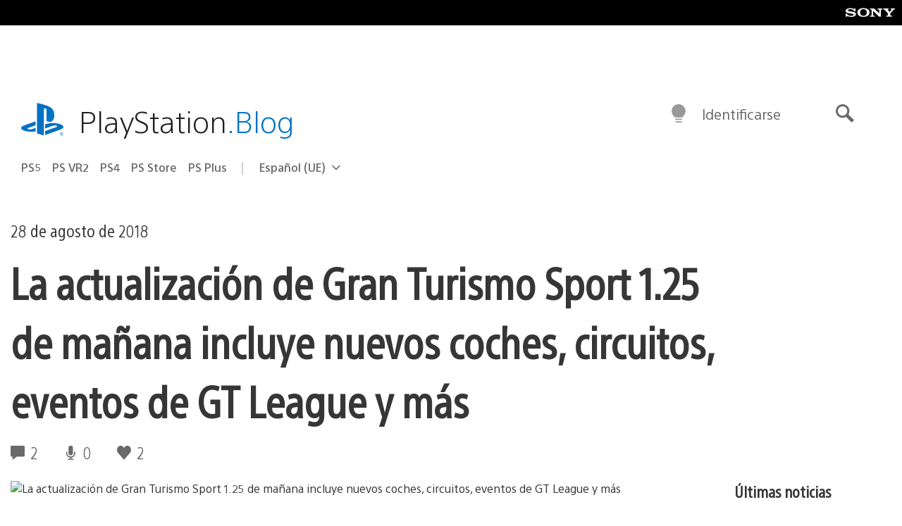

--- FILE ---
content_type: text/html; charset=UTF-8
request_url: https://blog.es.playstation.com/2018/08/28/la-actualizacin-de-gran-turismo-sport-1-25-de-maana-incluye-nuevos-coches-circuitos-eventos-de-gt-league-y-ms/
body_size: 33434
content:
<!doctype html>
<html lang="es" prefix="og: http://ogp.me/ns# article: http://ogp.me/ns/article#" class="no-js">
<head>
	<meta charset="UTF-8">
	<meta name="viewport" content="width=device-width, initial-scale=1, minimum-scale=1">
	<link rel="profile" href="http://gmpg.org/xfn/11">

	<script>document.documentElement.classList.remove("no-js");</script>

	<script>
		var currentDarkModeOption = localStorage.getItem( 'darkMode' );

		if ( currentDarkModeOption && currentDarkModeOption === 'dark' ) {
			document.documentElement.classList.add( 'prefers-color-mode-dark' );
		}

		if ( currentDarkModeOption && currentDarkModeOption === 'light' ) {
			document.documentElement.classList.add( 'prefers-color-mode-light' );
		}
	</script>

	<style type="text/css">
		/*! normalize.css v8.0.0 | MIT License | github.com/necolas/normalize.css */
		html{line-height:1.15;-webkit-text-size-adjust:100%}body{margin:0}link{display:none}h1{font-size:2em;margin:0.67em 0}hr{box-sizing:content-box;height:0;overflow:visible}pre{font-family:monospace, monospace;font-size:1em}a{background-color:transparent}abbr[title]{border-bottom:none;text-decoration:underline;-webkit-text-decoration:underline dotted;text-decoration:underline dotted}b,strong{font-weight:bolder}code,kbd,samp{font-family:monospace, monospace;font-size:1em}small{font-size:80%}sub,sup{font-size:75%;line-height:0;position:relative;vertical-align:baseline}sub{bottom:-0.25em}sup{top:-0.5em}img{border-style:none}button,input,optgroup,select,textarea{font-family:inherit;font-size:100%;line-height:1.15;margin:0}button,input{overflow:visible}button,select{text-transform:none}button,[type="button"],[type="reset"],[type="submit"]{-webkit-appearance:button}button::-moz-focus-inner,[type="button"]::-moz-focus-inner,[type="reset"]::-moz-focus-inner,[type="submit"]::-moz-focus-inner{border-style:none;padding:0}button:-moz-focusring,[type="button"]:-moz-focusring,[type="reset"]:-moz-focusring,[type="submit"]:-moz-focusring{outline:1px dotted ButtonText}fieldset{padding:0.35em 0.75em 0.625em}legend{box-sizing:border-box;color:inherit;display:table;max-width:100%;padding:0;white-space:normal}progress{vertical-align:baseline}textarea{overflow:auto}[type="checkbox"],[type="radio"]{box-sizing:border-box;padding:0}[type="number"]::-webkit-inner-spin-button,[type="number"]::-webkit-outer-spin-button{height:auto}[type="search"]{-webkit-appearance:textfield;outline-offset:-2px}[type="search"]::-webkit-search-decoration{-webkit-appearance:none}::-webkit-file-upload-button{-webkit-appearance:button;font:inherit}details{display:block}summary{display:list-item}template{display:none}[hidden]{display:none}
	</style>

	<script type="text/javascript" id="altis-accelerate-accelerate-js-before">
/* <![CDATA[ */
var Altis = Altis || {}; Altis.Analytics = {"Ready":false,"Loaded":false,"Consent":{"CookiePrefix":"wp_consent","Enabled":true,"Allowed":["functional","statistics-anonymous"]},"Config":{"LogEndpoint":"https:\/\/eu.accelerate.altis.cloud\/log","AppId":"a5470797cb9b49b3a8cdb698a4bbcb95","ExcludeBots":true},"Noop":true,"Data":{"Endpoint":{},"AppPackageName":"playstationblogenespaol","AppVersion":"","SiteName":"PlayStation.Blog en espa\u00f1ol","Attributes":{"postType":"post","postId":130865,"author":"kyamauchi","authorId":"1011010","blog":"https:\/\/blog.es.playstation.com","network":"https:\/\/blog.playstation.com\/","blogId":14,"networkId":1},"Metrics":{}},"Audiences":[{"id":4063475720,"config":{"include":"all","groups":[{"include":"any","rules":[{"field":"endpoint.Location.Country","operator":"=","value":"AR","type":"string"},{"field":"endpoint.Location.Country","operator":"=","value":"BO","type":"string"},{"field":"endpoint.Location.Country","operator":"=","value":"BR","type":"string"},{"field":"endpoint.Location.Country","operator":"=","value":"CL","type":"string"},{"field":"endpoint.Location.Country","operator":"=","value":"CO","type":"string"},{"field":"endpoint.Location.Country","operator":"=","value":"CR","type":"string"},{"field":"endpoint.Location.Country","operator":"=","value":"DO","type":"string"},{"field":"endpoint.Location.Country","operator":"=","value":"EC","type":"string"},{"field":"endpoint.Location.Country","operator":"=","value":"SV","type":"string"},{"field":"endpoint.Location.Country","operator":"=","value":"GT","type":"string"},{"field":"endpoint.Location.Country","operator":"=","value":"HN","type":"string"},{"field":"endpoint.Location.Country","operator":"=","value":"MX","type":"string"},{"field":"endpoint.Location.Country","operator":"=","value":"NI","type":"string"},{"field":"endpoint.Location.Country","operator":"=","value":"PA","type":"string"},{"field":"endpoint.Location.Country","operator":"=","value":"PY","type":"string"},{"field":"endpoint.Location.Country","operator":"=","value":"PE","type":"string"},{"field":"endpoint.Location.Country","operator":"=","value":"UY","type":"string"},{"field":"endpoint.Location.Country","operator":"=","value":"VE","type":"string"}]}]}},{"id":202360640,"config":{"include":"all","groups":[{"include":"any","rules":[{"field":"endpoint.Location.Country","operator":"=","value":"AE","type":"string"},{"field":"endpoint.Location.Country","operator":"=","value":"AD","type":"string"},{"field":"endpoint.Location.Country","operator":"=","value":"AL","type":"string"},{"field":"endpoint.Location.Country","operator":"=","value":"AM","type":"string"},{"field":"endpoint.Location.Country","operator":"=","value":"AO","type":"string"},{"field":"endpoint.Location.Country","operator":"=","value":"AT","type":"string"},{"field":"endpoint.Location.Country","operator":"=","value":"AU","type":"string"},{"field":"endpoint.Location.Country","operator":"=","value":"AZ","type":"string"},{"field":"endpoint.Location.Country","operator":"=","value":"BA","type":"string"},{"field":"endpoint.Location.Country","operator":"=","value":"BD","type":"string"},{"field":"endpoint.Location.Country","operator":"=","value":"BE","type":"string"},{"field":"endpoint.Location.Country","operator":"=","value":"BG","type":"string"},{"field":"endpoint.Location.Country","operator":"=","value":"BH","type":"string"},{"field":"endpoint.Location.Country","operator":"=","value":"BW","type":"string"},{"field":"endpoint.Location.Country","operator":"=","value":"BY","type":"string"},{"field":"endpoint.Location.Country","operator":"=","value":"CD","type":"string"},{"field":"endpoint.Location.Country","operator":"=","value":"CH","type":"string"},{"field":"endpoint.Location.Country","operator":"=","value":"CM","type":"string"},{"field":"endpoint.Location.Country","operator":"=","value":"CY","type":"string"},{"field":"endpoint.Location.Country","operator":"=","value":"CZ","type":"string"},{"field":"endpoint.Location.Country","operator":"=","value":"DE","type":"string"},{"field":"endpoint.Location.Country","operator":"=","value":"DK","type":"string"},{"field":"endpoint.Location.Country","operator":"=","value":"DJ","type":"string"},{"field":"endpoint.Location.Country","operator":"=","value":"DZ","type":"string"},{"field":"endpoint.Location.Country","operator":"=","value":"EE","type":"string"},{"field":"endpoint.Location.Country","operator":"=","value":"EG","type":"string"},{"field":"endpoint.Location.Country","operator":"=","value":"ES","type":"string"},{"field":"endpoint.Location.Country","operator":"=","value":"ET","type":"string"},{"field":"endpoint.Location.Country","operator":"=","value":"FI","type":"string"},{"field":"endpoint.Location.Country","operator":"=","value":"FJ","type":"string"},{"field":"endpoint.Location.Country","operator":"=","value":"FR","type":"string"},{"field":"endpoint.Location.Country","operator":"=","value":"GB","type":"string"},{"field":"endpoint.Location.Country","operator":"=","value":"GE","type":"string"},{"field":"endpoint.Location.Country","operator":"=","value":"GH","type":"string"},{"field":"endpoint.Location.Country","operator":"=","value":"GI","type":"string"},{"field":"endpoint.Location.Country","operator":"=","value":"GR","type":"string"},{"field":"endpoint.Location.Country","operator":"=","value":"HU","type":"string"},{"field":"endpoint.Location.Country","operator":"=","value":"HR","type":"string"},{"field":"endpoint.Location.Country","operator":"=","value":"IE","type":"string"},{"field":"endpoint.Location.Country","operator":"=","value":"IL","type":"string"},{"field":"endpoint.Location.Country","operator":"=","value":"IN","type":"string"},{"field":"endpoint.Location.Country","operator":"=","value":"IS","type":"string"},{"field":"endpoint.Location.Country","operator":"=","value":"IT","type":"string"},{"field":"endpoint.Location.Country","operator":"=","value":"JO","type":"string"},{"field":"endpoint.Location.Country","operator":"=","value":"KE","type":"string"},{"field":"endpoint.Location.Country","operator":"=","value":"KG","type":"string"},{"field":"endpoint.Location.Country","operator":"=","value":"KW","type":"string"},{"field":"endpoint.Location.Country","operator":"=","value":"KZ","type":"string"},{"field":"endpoint.Location.Country","operator":"=","value":"LB","type":"string"},{"field":"endpoint.Location.Country","operator":"=","value":"LI","type":"string"},{"field":"endpoint.Location.Country","operator":"=","value":"LT","type":"string"},{"field":"endpoint.Location.Country","operator":"=","value":"LU","type":"string"},{"field":"endpoint.Location.Country","operator":"=","value":"LV","type":"string"},{"field":"endpoint.Location.Country","operator":"=","value":"MA","type":"string"},{"field":"endpoint.Location.Country","operator":"=","value":"MC","type":"string"},{"field":"endpoint.Location.Country","operator":"=","value":"MD","type":"string"},{"field":"endpoint.Location.Country","operator":"=","value":"ME","type":"string"},{"field":"endpoint.Location.Country","operator":"=","value":"MG","type":"string"},{"field":"endpoint.Location.Country","operator":"=","value":"MK","type":"string"},{"field":"endpoint.Location.Country","operator":"=","value":"MT","type":"string"},{"field":"endpoint.Location.Country","operator":"=","value":"MU","type":"string"},{"field":"endpoint.Location.Country","operator":"=","value":"MW","type":"string"},{"field":"endpoint.Location.Country","operator":"=","value":"MZ","type":"string"},{"field":"endpoint.Location.Country","operator":"=","value":"NA","type":"string"},{"field":"endpoint.Location.Country","operator":"=","value":"NG","type":"string"},{"field":"endpoint.Location.Country","operator":"=","value":"NL","type":"string"},{"field":"endpoint.Location.Country","operator":"=","value":"NO","type":"string"},{"field":"endpoint.Location.Country","operator":"=","value":"NZ","type":"string"},{"field":"endpoint.Location.Country","operator":"=","value":"OM","type":"string"},{"field":"endpoint.Location.Country","operator":"=","value":"PG","type":"string"},{"field":"endpoint.Location.Country","operator":"=","value":"PK","type":"string"},{"field":"endpoint.Location.Country","operator":"=","value":"PL","type":"string"},{"field":"endpoint.Location.Country","operator":"=","value":"PT","type":"string"},{"field":"endpoint.Location.Country","operator":"=","value":"QA","type":"string"},{"field":"endpoint.Location.Country","operator":"=","value":"RO","type":"string"},{"field":"endpoint.Location.Country","operator":"=","value":"RS","type":"string"},{"field":"endpoint.Location.Country","operator":"=","value":"RU","type":"string"},{"field":"endpoint.Location.Country","operator":"=","value":"SA","type":"string"},{"field":"endpoint.Location.Country","operator":"=","value":"SE","type":"string"},{"field":"endpoint.Location.Country","operator":"=","value":"SI","type":"string"},{"field":"endpoint.Location.Country","operator":"=","value":"SK","type":"string"},{"field":"endpoint.Location.Country","operator":"=","value":"SM","type":"string"},{"field":"endpoint.Location.Country","operator":"=","value":"SN","type":"string"},{"field":"endpoint.Location.Country","operator":"=","value":"SO","type":"string"},{"field":"endpoint.Location.Country","operator":"=","value":"SZ","type":"string"},{"field":"endpoint.Location.Country","operator":"=","value":"TJ","type":"string"},{"field":"endpoint.Location.Country","operator":"=","value":"TM","type":"string"},{"field":"endpoint.Location.Country","operator":"=","value":"TN","type":"string"},{"field":"endpoint.Location.Country","operator":"=","value":"TR","type":"string"},{"field":"endpoint.Location.Country","operator":"=","value":"TZ","type":"string"},{"field":"endpoint.Location.Country","operator":"=","value":"UA","type":"string"},{"field":"endpoint.Location.Country","operator":"=","value":"UG","type":"string"},{"field":"endpoint.Location.Country","operator":"=","value":"UK","type":"string"},{"field":"endpoint.Location.Country","operator":"=","value":"UZ","type":"string"},{"field":"endpoint.Location.Country","operator":"=","value":"VA","type":"string"},{"field":"endpoint.Location.Country","operator":"=","value":"XK","type":"string"},{"field":"endpoint.Location.Country","operator":"=","value":"YE","type":"string"},{"field":"endpoint.Location.Country","operator":"=","value":"ZA","type":"string"},{"field":"endpoint.Location.Country","operator":"=","value":"ZM","type":"string"},{"field":"endpoint.Location.Country","operator":"=","value":"ZW","type":"string"}]}]}},{"id":493781949,"config":{"include":"all","groups":[{"include":"any","rules":[{"field":"endpoint.Location.Country","operator":"=","value":"SG","type":"string"},{"field":"endpoint.Location.Country","operator":"=","value":"ID","type":"string"},{"field":"endpoint.Location.Country","operator":"=","value":"MY","type":"string"},{"field":"endpoint.Location.Country","operator":"=","value":"TH","type":"string"},{"field":"endpoint.Location.Country","operator":"=","value":"PH","type":"string"},{"field":"endpoint.Location.Country","operator":"=","value":"VN","type":"string"}]}]}},{"id":740343651,"config":{"include":"all","groups":[{"include":"any","rules":[{"field":"endpoint.Location.Country","operator":"=","value":"AL","type":"string"},{"field":"endpoint.Location.Country","operator":"=","value":"AT","type":"string"},{"field":"endpoint.Location.Country","operator":"=","value":"BA","type":"string"},{"field":"endpoint.Location.Country","operator":"=","value":"BE","type":"string"},{"field":"endpoint.Location.Country","operator":"=","value":"BG","type":"string"},{"field":"endpoint.Location.Country","operator":"=","value":"CH","type":"string"},{"field":"endpoint.Location.Country","operator":"=","value":"CY","type":"string"},{"field":"endpoint.Location.Country","operator":"=","value":"CZ","type":"string"},{"field":"endpoint.Location.Country","operator":"=","value":"DK","type":"string"},{"field":"endpoint.Location.Country","operator":"=","value":"EE","type":"string"},{"field":"endpoint.Location.Country","operator":"=","value":"ES","type":"string"},{"field":"endpoint.Location.Country","operator":"=","value":"FI","type":"string"},{"field":"endpoint.Location.Country","operator":"=","value":"FR","type":"string"},{"field":"endpoint.Location.Country","operator":"=","value":"GB","type":"string"},{"field":"endpoint.Location.Country","operator":"=","value":"GI","type":"string"},{"field":"endpoint.Location.Country","operator":"=","value":"GR","type":"string"},{"field":"endpoint.Location.Country","operator":"=","value":"HU","type":"string"},{"field":"endpoint.Location.Country","operator":"=","value":"HR","type":"string"},{"field":"endpoint.Location.Country","operator":"=","value":"IE","type":"string"},{"field":"endpoint.Location.Country","operator":"=","value":"IL","type":"string"},{"field":"endpoint.Location.Country","operator":"=","value":"IN","type":"string"},{"field":"endpoint.Location.Country","operator":"=","value":"IS","type":"string"},{"field":"endpoint.Location.Country","operator":"=","value":"IT","type":"string"},{"field":"endpoint.Location.Country","operator":"=","value":"JO","type":"string"},{"field":"endpoint.Location.Country","operator":"=","value":"KW","type":"string"},{"field":"endpoint.Location.Country","operator":"=","value":"LB","type":"string"},{"field":"endpoint.Location.Country","operator":"=","value":"LT","type":"string"},{"field":"endpoint.Location.Country","operator":"=","value":"LU","type":"string"},{"field":"endpoint.Location.Country","operator":"=","value":"LV","type":"string"},{"field":"endpoint.Location.Country","operator":"=","value":"MA","type":"string"},{"field":"endpoint.Location.Country","operator":"=","value":"MC","type":"string"},{"field":"endpoint.Location.Country","operator":"=","value":"MD","type":"string"},{"field":"endpoint.Location.Country","operator":"=","value":"ME","type":"string"},{"field":"endpoint.Location.Country","operator":"=","value":"MK","type":"string"},{"field":"endpoint.Location.Country","operator":"=","value":"MT","type":"string"},{"field":"endpoint.Location.Country","operator":"=","value":"NL","type":"string"},{"field":"endpoint.Location.Country","operator":"=","value":"NO","type":"string"},{"field":"endpoint.Location.Country","operator":"=","value":"OM","type":"string"},{"field":"endpoint.Location.Country","operator":"=","value":"PL","type":"string"},{"field":"endpoint.Location.Country","operator":"=","value":"PT","type":"string"},{"field":"endpoint.Location.Country","operator":"=","value":"QA","type":"string"},{"field":"endpoint.Location.Country","operator":"=","value":"RO","type":"string"},{"field":"endpoint.Location.Country","operator":"=","value":"RS","type":"string"},{"field":"endpoint.Location.Country","operator":"=","value":"SE","type":"string"},{"field":"endpoint.Location.Country","operator":"=","value":"SI","type":"string"},{"field":"endpoint.Location.Country","operator":"=","value":"SK","type":"string"},{"field":"endpoint.Location.Country","operator":"=","value":"SM","type":"string"},{"field":"endpoint.Location.Country","operator":"=","value":"TR","type":"string"},{"field":"endpoint.Location.Country","operator":"=","value":"UA","type":"string"},{"field":"endpoint.Location.Country","operator":"=","value":"UK","type":"string"},{"field":"endpoint.Location.Country","operator":"=","value":"VA","type":"string"}]}]}},{"id":4079745168,"config":{"include":"all","groups":[{"include":"any","rules":[{"field":"endpoint.Location.Country","operator":"=","value":"CA","type":"string"},{"field":"endpoint.Location.Country","operator":"=","value":"US","type":"string"}]}]}}]};Altis.Analytics.onReady = function ( callback ) {if ( Altis.Analytics.Ready ) {callback();} else {window.addEventListener( 'altis.analytics.ready', callback );}};Altis.Analytics.onLoad = function ( callback ) {if ( Altis.Analytics.Loaded ) {callback();} else {window.addEventListener( 'altis.analytics.loaded', callback );}};
/* ]]> */
</script>
<script type="text/javascript" src="https://eu.accelerate.altis.cloud/accelerate.3.5.2.js?ver=7f92e30756165bf9ac7e409812147ada" id="altis-accelerate-accelerate-js" async></script>
<script type="text/javascript" id="altis-accelerate-experiments-js-before">
/* <![CDATA[ */
window.Altis = window.Altis || {};window.Altis.Analytics = window.Altis.Analytics || {};window.Altis.Analytics.Experiments = window.Altis.Analytics.Experiments || {};window.Altis.Analytics.Experiments.BuildURL = "https:\/\/blog.es.playstation.com\/content\/mu-plugins\/altis-accelerate\/build";window.Altis.Analytics.Experiments.Goals = {"engagement":{"name":"engagement","event":"click","label":"Engagement (Default)","selector":"a,input[type=\"button\"],input[type=\"submit\"],input[type=\"image\"],button,area","closest":null,"args":{"validation_message":"You need to add at least one clickable element or a form to track conversions."}},"click_any_link":{"name":"click_any_link","event":"click","label":"Click on any link","selector":"a","closest":null,"args":{"validation_message":"You need to add at least one link to this content to track conversions."}},"submit_form":{"name":"submit_form","event":"submit","label":"Submit a form","selector":"form","closest":null,"args":{"validation_message":"You need to add a form to this content to track conversions."}}};
/* ]]> */
</script>
<script type="text/javascript" src="https://blog.es.playstation.com/content/mu-plugins/altis-accelerate/build/experiments.5a093149.js?ver=7f92e30756165bf9ac7e409812147ada" id="altis-accelerate-experiments-js" async></script>
<title>La actualización de Gran Turismo Sport 1.25 de mañana incluye nuevos coches, circuitos, eventos de GT League y más &#8211; PlayStation.Blog en español</title>
<meta name='robots' content='max-image-preview:large' />
<link rel='preconnect' href='https://cdn.cookielaw.org' />
<link rel="alternate" type="application/rss+xml" title="PlayStation.Blog en español &raquo; Feed" href="https://blog.es.playstation.com/feed/" />
<link rel="alternate" type="application/rss+xml" title="PlayStation.Blog en español &raquo; Feed de los comentarios" href="https://blog.es.playstation.com/comments/feed/" />
<link rel="alternate" type="application/rss+xml" title="PlayStation.Blog en español &raquo; Comentario La actualización de Gran Turismo Sport 1.25 de mañana incluye nuevos coches, circuitos, eventos de GT League y más del feed" href="https://blog.es.playstation.com/2018/08/28/la-actualizacin-de-gran-turismo-sport-1-25-de-maana-incluye-nuevos-coches-circuitos-eventos-de-gt-league-y-ms/feed/" />
<style id='classic-theme-styles-inline-css' type='text/css'>
/*! This file is auto-generated */
.wp-block-button__link{color:#fff;background-color:#32373c;border-radius:9999px;box-shadow:none;text-decoration:none;padding:calc(.667em + 2px) calc(1.333em + 2px);font-size:1.125em}.wp-block-file__button{background:#32373c;color:#fff;text-decoration:none}
</style>
<style id='global-styles-inline-css' type='text/css'>
:root{--wp--preset--aspect-ratio--square: 1;--wp--preset--aspect-ratio--4-3: 4/3;--wp--preset--aspect-ratio--3-4: 3/4;--wp--preset--aspect-ratio--3-2: 3/2;--wp--preset--aspect-ratio--2-3: 2/3;--wp--preset--aspect-ratio--16-9: 16/9;--wp--preset--aspect-ratio--9-16: 9/16;--wp--preset--color--black: #1f1f1f;--wp--preset--color--cyan-bluish-gray: #abb8c3;--wp--preset--color--white: #fff;--wp--preset--color--pale-pink: #f78da7;--wp--preset--color--vivid-red: #cf2e2e;--wp--preset--color--luminous-vivid-orange: #ff6900;--wp--preset--color--luminous-vivid-amber: #fcb900;--wp--preset--color--light-green-cyan: #7bdcb5;--wp--preset--color--vivid-green-cyan: #00d084;--wp--preset--color--pale-cyan-blue: #8ed1fc;--wp--preset--color--vivid-cyan-blue: #0693e3;--wp--preset--color--vivid-purple: #9b51e0;--wp--preset--color--dark-grey: #363636;--wp--preset--color--grey: #999;--wp--preset--color--satin-blue: #0072c3;--wp--preset--color--light-blue: #00a2ff;--wp--preset--color--dark-blue: #002f67;--wp--preset--color--pale-blue: var( --pale-blue );--wp--preset--gradient--vivid-cyan-blue-to-vivid-purple: linear-gradient(135deg,rgba(6,147,227,1) 0%,rgb(155,81,224) 100%);--wp--preset--gradient--light-green-cyan-to-vivid-green-cyan: linear-gradient(135deg,rgb(122,220,180) 0%,rgb(0,208,130) 100%);--wp--preset--gradient--luminous-vivid-amber-to-luminous-vivid-orange: linear-gradient(135deg,rgba(252,185,0,1) 0%,rgba(255,105,0,1) 100%);--wp--preset--gradient--luminous-vivid-orange-to-vivid-red: linear-gradient(135deg,rgba(255,105,0,1) 0%,rgb(207,46,46) 100%);--wp--preset--gradient--very-light-gray-to-cyan-bluish-gray: linear-gradient(135deg,rgb(238,238,238) 0%,rgb(169,184,195) 100%);--wp--preset--gradient--cool-to-warm-spectrum: linear-gradient(135deg,rgb(74,234,220) 0%,rgb(151,120,209) 20%,rgb(207,42,186) 40%,rgb(238,44,130) 60%,rgb(251,105,98) 80%,rgb(254,248,76) 100%);--wp--preset--gradient--blush-light-purple: linear-gradient(135deg,rgb(255,206,236) 0%,rgb(152,150,240) 100%);--wp--preset--gradient--blush-bordeaux: linear-gradient(135deg,rgb(254,205,165) 0%,rgb(254,45,45) 50%,rgb(107,0,62) 100%);--wp--preset--gradient--luminous-dusk: linear-gradient(135deg,rgb(255,203,112) 0%,rgb(199,81,192) 50%,rgb(65,88,208) 100%);--wp--preset--gradient--pale-ocean: linear-gradient(135deg,rgb(255,245,203) 0%,rgb(182,227,212) 50%,rgb(51,167,181) 100%);--wp--preset--gradient--electric-grass: linear-gradient(135deg,rgb(202,248,128) 0%,rgb(113,206,126) 100%);--wp--preset--gradient--midnight: linear-gradient(135deg,rgb(2,3,129) 0%,rgb(40,116,252) 100%);--wp--preset--font-size--small: 13px;--wp--preset--font-size--medium: 20px;--wp--preset--font-size--large: 36px;--wp--preset--font-size--x-large: 42px;--wp--preset--spacing--20: 0.44rem;--wp--preset--spacing--30: 0.67rem;--wp--preset--spacing--40: 1rem;--wp--preset--spacing--50: 1.5rem;--wp--preset--spacing--60: 2.25rem;--wp--preset--spacing--70: 3.38rem;--wp--preset--spacing--80: 5.06rem;--wp--preset--shadow--natural: 6px 6px 9px rgba(0, 0, 0, 0.2);--wp--preset--shadow--deep: 12px 12px 50px rgba(0, 0, 0, 0.4);--wp--preset--shadow--sharp: 6px 6px 0px rgba(0, 0, 0, 0.2);--wp--preset--shadow--outlined: 6px 6px 0px -3px rgba(255, 255, 255, 1), 6px 6px rgba(0, 0, 0, 1);--wp--preset--shadow--crisp: 6px 6px 0px rgba(0, 0, 0, 1);}:where(.is-layout-flex){gap: 0.5em;}:where(.is-layout-grid){gap: 0.5em;}body .is-layout-flex{display: flex;}.is-layout-flex{flex-wrap: wrap;align-items: center;}.is-layout-flex > :is(*, div){margin: 0;}body .is-layout-grid{display: grid;}.is-layout-grid > :is(*, div){margin: 0;}:where(.wp-block-columns.is-layout-flex){gap: 2em;}:where(.wp-block-columns.is-layout-grid){gap: 2em;}:where(.wp-block-post-template.is-layout-flex){gap: 1.25em;}:where(.wp-block-post-template.is-layout-grid){gap: 1.25em;}.has-black-color{color: var(--wp--preset--color--black) !important;}.has-cyan-bluish-gray-color{color: var(--wp--preset--color--cyan-bluish-gray) !important;}.has-white-color{color: var(--wp--preset--color--white) !important;}.has-pale-pink-color{color: var(--wp--preset--color--pale-pink) !important;}.has-vivid-red-color{color: var(--wp--preset--color--vivid-red) !important;}.has-luminous-vivid-orange-color{color: var(--wp--preset--color--luminous-vivid-orange) !important;}.has-luminous-vivid-amber-color{color: var(--wp--preset--color--luminous-vivid-amber) !important;}.has-light-green-cyan-color{color: var(--wp--preset--color--light-green-cyan) !important;}.has-vivid-green-cyan-color{color: var(--wp--preset--color--vivid-green-cyan) !important;}.has-pale-cyan-blue-color{color: var(--wp--preset--color--pale-cyan-blue) !important;}.has-vivid-cyan-blue-color{color: var(--wp--preset--color--vivid-cyan-blue) !important;}.has-vivid-purple-color{color: var(--wp--preset--color--vivid-purple) !important;}.has-black-background-color{background-color: var(--wp--preset--color--black) !important;}.has-cyan-bluish-gray-background-color{background-color: var(--wp--preset--color--cyan-bluish-gray) !important;}.has-white-background-color{background-color: var(--wp--preset--color--white) !important;}.has-pale-pink-background-color{background-color: var(--wp--preset--color--pale-pink) !important;}.has-vivid-red-background-color{background-color: var(--wp--preset--color--vivid-red) !important;}.has-luminous-vivid-orange-background-color{background-color: var(--wp--preset--color--luminous-vivid-orange) !important;}.has-luminous-vivid-amber-background-color{background-color: var(--wp--preset--color--luminous-vivid-amber) !important;}.has-light-green-cyan-background-color{background-color: var(--wp--preset--color--light-green-cyan) !important;}.has-vivid-green-cyan-background-color{background-color: var(--wp--preset--color--vivid-green-cyan) !important;}.has-pale-cyan-blue-background-color{background-color: var(--wp--preset--color--pale-cyan-blue) !important;}.has-vivid-cyan-blue-background-color{background-color: var(--wp--preset--color--vivid-cyan-blue) !important;}.has-vivid-purple-background-color{background-color: var(--wp--preset--color--vivid-purple) !important;}.has-black-border-color{border-color: var(--wp--preset--color--black) !important;}.has-cyan-bluish-gray-border-color{border-color: var(--wp--preset--color--cyan-bluish-gray) !important;}.has-white-border-color{border-color: var(--wp--preset--color--white) !important;}.has-pale-pink-border-color{border-color: var(--wp--preset--color--pale-pink) !important;}.has-vivid-red-border-color{border-color: var(--wp--preset--color--vivid-red) !important;}.has-luminous-vivid-orange-border-color{border-color: var(--wp--preset--color--luminous-vivid-orange) !important;}.has-luminous-vivid-amber-border-color{border-color: var(--wp--preset--color--luminous-vivid-amber) !important;}.has-light-green-cyan-border-color{border-color: var(--wp--preset--color--light-green-cyan) !important;}.has-vivid-green-cyan-border-color{border-color: var(--wp--preset--color--vivid-green-cyan) !important;}.has-pale-cyan-blue-border-color{border-color: var(--wp--preset--color--pale-cyan-blue) !important;}.has-vivid-cyan-blue-border-color{border-color: var(--wp--preset--color--vivid-cyan-blue) !important;}.has-vivid-purple-border-color{border-color: var(--wp--preset--color--vivid-purple) !important;}.has-vivid-cyan-blue-to-vivid-purple-gradient-background{background: var(--wp--preset--gradient--vivid-cyan-blue-to-vivid-purple) !important;}.has-light-green-cyan-to-vivid-green-cyan-gradient-background{background: var(--wp--preset--gradient--light-green-cyan-to-vivid-green-cyan) !important;}.has-luminous-vivid-amber-to-luminous-vivid-orange-gradient-background{background: var(--wp--preset--gradient--luminous-vivid-amber-to-luminous-vivid-orange) !important;}.has-luminous-vivid-orange-to-vivid-red-gradient-background{background: var(--wp--preset--gradient--luminous-vivid-orange-to-vivid-red) !important;}.has-very-light-gray-to-cyan-bluish-gray-gradient-background{background: var(--wp--preset--gradient--very-light-gray-to-cyan-bluish-gray) !important;}.has-cool-to-warm-spectrum-gradient-background{background: var(--wp--preset--gradient--cool-to-warm-spectrum) !important;}.has-blush-light-purple-gradient-background{background: var(--wp--preset--gradient--blush-light-purple) !important;}.has-blush-bordeaux-gradient-background{background: var(--wp--preset--gradient--blush-bordeaux) !important;}.has-luminous-dusk-gradient-background{background: var(--wp--preset--gradient--luminous-dusk) !important;}.has-pale-ocean-gradient-background{background: var(--wp--preset--gradient--pale-ocean) !important;}.has-electric-grass-gradient-background{background: var(--wp--preset--gradient--electric-grass) !important;}.has-midnight-gradient-background{background: var(--wp--preset--gradient--midnight) !important;}.has-small-font-size{font-size: var(--wp--preset--font-size--small) !important;}.has-medium-font-size{font-size: var(--wp--preset--font-size--medium) !important;}.has-large-font-size{font-size: var(--wp--preset--font-size--large) !important;}.has-x-large-font-size{font-size: var(--wp--preset--font-size--x-large) !important;}
:where(.wp-block-post-template.is-layout-flex){gap: 1.25em;}:where(.wp-block-post-template.is-layout-grid){gap: 1.25em;}
:where(.wp-block-columns.is-layout-flex){gap: 2em;}:where(.wp-block-columns.is-layout-grid){gap: 2em;}
:root :where(.wp-block-pullquote){font-size: 1.5em;line-height: 1.6;}
</style>
<link rel='stylesheet' id='f5da7e3881cd0d6d32c41d9ed0466f41-css' integrity='sha384-xFUDp/EkncdIOxQVD+eAwevr9ngEYoY5RhPUrdi84QfY7PtZEJz76g2Vl0L02X/U' href='https://blog.es.playstation.com/content/themes/playstation-2018/css/c598390f7bbb52fd59bf-main.css' type='text/css' media='all' />
<link rel='stylesheet' id='fe0c18fdb132b47fd71ac32d8c8db584-css' integrity='sha384-7qSCtNZ5uZZFHdCT9oek0ADNGS4hd38qrfSCFLowigHtx3KyKTygpkt1XIhQ4kI/' href='https://blog.es.playstation.com/content/themes/playstation-2018/css/c598390f7bbb52fd59bf-singular.css' type='text/css' media='all' />
<script type="text/javascript" src="https://cdn.cookielaw.org/consent/0194a27f-57a3-7617-afa7-86ca2a2123a3/OtAutoBlock.js?ver=1.0" id="onetrust-cookie-notice-js"></script>
<script type="text/javascript" src="https://cdn.cookielaw.org/scripttemplates/otSDKStub.js?ver=1.0" id="onetrust-stub-js" data-domain-script="0194a27f-57a3-7617-afa7-86ca2a2123a3"></script>
<script type="text/javascript" id="onetrust-stub-js-after">
/* <![CDATA[ */
	const onUserData = new Promise( ( resolve ) => {
		window.addEventListener( 'noUserData', () => {
			resolve( {
				id: null,
				plus: null
			} );
		} );

		window.addEventListener( 'getUserData', ( data ) => {
			userData = data.detail;

			resolve( {
				id: userData?.psnID,
				plus: userData?.psPlus
			} );
		} );
	} );

	window.OptanonWrapper = () => {
		// Convert categories to array.
		const categories = window.OnetrustActiveGroups.split( ',' ).reduce( ( array, e ) => {
			if ( e ) {
				array.push( e );
			}
			return array;
		}, [] );

		const targetingGroupId = 'C0004';
		const performanceGroupId = 'C0002';
		const youTubeGroupId = 'SEU21';

		// Check if the targeting category was consented to.
		if ( categories.includes( targetingGroupId ) ) {
			window.Altis.Analytics.Noop = false;
				if ( ! document.getElementById( 'psn-ga4' ) ) {
		const scriptTag = document.createElement( 'script' );
		scriptTag.setAttribute( 'id', 'psn-ga4' );
		scriptTag.setAttribute( 'src', 'https://www.googletagmanager.com/gtag/js?id=G-8G5NXD3P72' );
		scriptTag.setAttribute( 'type', 'text/javascript' );
		scriptTag.setAttribute( 'async', '' );

		document.head.appendChild( scriptTag );
	}

	window.dataLayer = window.dataLayer || [];
	function gtag(){dataLayer.push(arguments);}
	gtag('js', new Date());
	gtag('config', 'G-8G5NXD3P72', {});
		(function(i,s,o,g,r,a,m){i['GoogleAnalyticsObject']=r;i[r]=i[r]||function(){(i[r].q=i[r].q||[]).push(arguments)},i[r].l=1*new Date();a=s.createElement(o),m=s.getElementsByTagName(o)[0];a.async=1;a.src=g;m.parentNode.insertBefore(a,m)})(window,document,'script','https://www.google-analytics.com/analytics.js','ga');
	ga('create', 'UA-7880555-19', 'auto');
	ga('send', 'pageview');
			}

		// Check if the performance category was consented to.
		if ( categories.includes( performanceGroupId ) ) {
					if ( ! document.getElementById( 'adobe-analytics' ) ) {
			const scriptTag = document.createElement( 'script' );
			scriptTag.setAttribute( 'id', 'adobe-analytics' );
			scriptTag.setAttribute( 'src', '//assets.adobedtm.com/3dc13bcabc29/51371216b955/launch-e57e603e27e9.min.js' );
			scriptTag.setAttribute( 'type', 'text/javascript' );
			scriptTag.setAttribute( 'async', '' );

			document.head.appendChild( scriptTag );
		}

		onUserData.then( ( user ) => {
			DataLayer.default.pageview({
				primaryCategory: psnAnalytics.primaryCategory,
				pageTypes: {
					'/': 'list',
					'/page/*': 'list',
					'/tag/*': 'list',
					'/category/*': 'list',
					'$//(\/[12]\d{3}\/(0[1-9]|1[0-2])\/(0[1-9]|[12]\d|3[01]))\/(.*)/gi': 'detail',
				},
				app: {
					env: psnAnalytics.app.env,
					name: 'blog',
					version: psnAnalytics.app.version
				},
				locale: psnAnalytics.locale,
				user: user
			} );
		} );

		if ( psnAnalytics.search ) {
			DataLayer.default.search( psnAnalytics.search );
		}
				}

		// Add body class if the YouTube category was consented to.
		if ( categories.includes( youTubeGroupId ) ) {
			document.body.classList.add( 'onetrust-youtube-consent' );
		} else {
			document.body.classList.remove( 'onetrust-youtube-consent' );
		}

		const consentEvent = new CustomEvent( 'wp_listen_for_consent_change', {
			detail: {
				statistics: categories.includes( youTubeGroupId ) ? 'allow' : 'deny'
			},
		} );

		document.dispatchEvent( consentEvent );
	}
	
/* ]]> */
</script>
<link rel="https://api.w.org/" href="https://blog.es.playstation.com/wp-json/" /><link rel="alternate" title="JSON" type="application/json" href="https://blog.es.playstation.com/wp-json/wp/v2/posts/130865" /><link rel="EditURI" type="application/rsd+xml" title="RSD" href="https://blog.es.playstation.com/xmlrpc.php?rsd" />

<link rel="canonical" href="https://blog.es.playstation.com/2018/08/28/la-actualizacin-de-gran-turismo-sport-1-25-de-maana-incluye-nuevos-coches-circuitos-eventos-de-gt-league-y-ms/" />
<link rel='shortlink' href='https://blog.es.playstation.com/?p=130865' />
<link rel="alternate" title="oEmbed (JSON)" type="application/json+oembed" href="https://blog.es.playstation.com/wp-json/oembed/1.0/embed?url=https%3A%2F%2Fblog.es.playstation.com%2F2018%2F08%2F28%2Fla-actualizacin-de-gran-turismo-sport-1-25-de-maana-incluye-nuevos-coches-circuitos-eventos-de-gt-league-y-ms%2F" />
<link rel="alternate" title="oEmbed (XML)" type="text/xml+oembed" href="https://blog.es.playstation.com/wp-json/oembed/1.0/embed?url=https%3A%2F%2Fblog.es.playstation.com%2F2018%2F08%2F28%2Fla-actualizacin-de-gran-turismo-sport-1-25-de-maana-incluye-nuevos-coches-circuitos-eventos-de-gt-league-y-ms%2F&#038;format=xml" />
<meta property="og:title" name="og:title" content="La actualización de Gran Turismo Sport 1.25 de mañana incluye nuevos coches, circuitos, eventos de GT League y más" />
<meta property="og:type" name="og:type" content="article" />
<meta property="og:image" name="og:image" content="https://blog.es.playstation.com/tachyon/sites/14/2018/08/unnamed-file-66.jpg" />
<meta property="og:url" name="og:url" content="https://blog.es.playstation.com/2018/08/28/la-actualizacin-de-gran-turismo-sport-1-25-de-maana-incluye-nuevos-coches-circuitos-eventos-de-gt-league-y-ms/" />
<meta property="og:description" name="og:description" content=" El último parche presenta el Red Bull Ring de alta velocidad y los emblemáticos coupés deportivos." />
<meta property="og:locale" name="og:locale" content="es_ES" />
<meta property="og:site_name" name="og:site_name" content="PlayStation.Blog en español" />
<meta property="twitter:card" name="twitter:card" content="summary_large_image" />
<meta property="description" name="description" content=" El último parche presenta el Red Bull Ring de alta velocidad y los emblemáticos coupés deportivos." />
<meta property="article:tag" name="article:tag" content="gran turismo" />
<meta property="article:tag" name="article:tag" content="gran turismo sport" />
<meta property="article:tag" name="article:tag" content="GT Sport" />
<meta property="article:section" name="article:section" content="playstation 4" />
<meta property="article:published_time" name="article:published_time" content="2018-08-28T18:00:44+02:00" />
<meta property="article:modified_time" name="article:modified_time" content="2018-08-28T18:00:44+02:00" />
<meta property="article:author" name="article:author" content="https://blog.es.playstation.com/author/kyamauchi/" />
	<link rel="stylesheet" href="https://blog.es.playstation.com/content/themes/playstation-2018/css/c598390f7bbb52fd59bf-fonts.css" media="print" onload="this.media='all'; this.onload=null;">
	<link rel="icon" href="https://blog.es.playstation.com/tachyon/sites/14/2025/09/cropped-71b89a7f9731621bab34c8664bfa0b207bb396c1.png?fit=32%2C32" sizes="32x32" />
<link rel="icon" href="https://blog.es.playstation.com/tachyon/sites/14/2025/09/cropped-71b89a7f9731621bab34c8664bfa0b207bb396c1.png?fit=192%2C192" sizes="192x192" />
<link rel="apple-touch-icon" href="https://blog.es.playstation.com/tachyon/sites/14/2025/09/cropped-71b89a7f9731621bab34c8664bfa0b207bb396c1.png?fit=180%2C180" />
<meta name="msapplication-TileImage" content="https://blog.es.playstation.com/tachyon/sites/14/2025/09/cropped-71b89a7f9731621bab34c8664bfa0b207bb396c1.png?fit=270%2C270" />
</head>

<body class="wp-singular post-template-default single single-post postid-130865 single-format-standard wp-theme-playstation-2018">
<div id="page" class="site">
	<a class="skip-link screen-reader-text" href="#primary">Ir al contenido</a>

	
		<div class="pre-header">
		<div class="sony-banner">
	<a href="https://www.playstation.com"><img src="https://blog.es.playstation.com/content/themes/playstation-2018/images/sonylogo-2x.jpg" alt="playstation.com" class="sony-logo" /></a>
</div>
<div class="page-banner ">
	
<template data-fallback data-parent-id="4397368c-53a0-45b8-8f48-601e75ea381e"><img fetchpriority="high" src="https://blog.es.playstation.com/tachyon/sites/14/2025/12/ed0182530783389451826d8f481e420283c3474a.jpg" class="page-banner__takeover-img geolocated-header-image wp-image-276038" srcset="https://blog.es.playstation.com/tachyon/sites/14/2025/12/ed0182530783389451826d8f481e420283c3474a.jpg?resize=1900%2C470&amp;zoom=1 1900w, https://blog.es.playstation.com/tachyon/sites/14/2025/12/ed0182530783389451826d8f481e420283c3474a.jpg?resize=1900%2C470&amp;zoom=0.76 1444w, https://blog.es.playstation.com/tachyon/sites/14/2025/12/ed0182530783389451826d8f481e420283c3474a.jpg?resize=1900%2C470&amp;zoom=0.62 1178w, https://blog.es.playstation.com/tachyon/sites/14/2025/12/ed0182530783389451826d8f481e420283c3474a.jpg?resize=1900%2C470&amp;zoom=0.5 950w, https://blog.es.playstation.com/tachyon/sites/14/2025/12/ed0182530783389451826d8f481e420283c3474a.jpg?resize=1900%2C470&amp;zoom=0.42 798w, https://blog.es.playstation.com/tachyon/sites/14/2025/12/ed0182530783389451826d8f481e420283c3474a.jpg?resize=1900%2C470&amp;zoom=0.32 608w, https://blog.es.playstation.com/tachyon/sites/14/2025/12/ed0182530783389451826d8f481e420283c3474a.jpg?resize=1900%2C470&amp;zoom=0.26 494w" sizes="100vw" width="1900" height="470" alt=""></template>
<personalization-block block-id="4397368c-53a0-45b8-8f48-601e75ea381e"></personalization-block></div>
	</div>
	
	<header id="masthead" class="site-header sticky">
		
<nav id="site-navigation" class="navigation__primary above-fold" aria-label="Menú principal">

	<div class="logo-menu-wrap">
	<div class="site-logo-link">
		<a href="https://www.playstation.com" class="playstation-logo">
			<span class="screen-reader-text">playstation.com</span>
				<svg class="icon icon--brand-ps icon--white" aria-hidden="true" viewBox="0 0 20 20" focusable="false" version="1.1">
		<title></title><path d="M1.5 15.51c-1.58-.44-1.84-1.37-1.12-1.9.66-.49 1.8-.86 1.8-.86l4.67-1.66v1.89l-3.36 1.2c-.59.21-.69.51-.2.67.48.16 1.36.11 1.95-.1l1.61-.58v1.69c-.1.02-.22.04-.32.05-1.62.27-3.34.16-5.03-.4zm9.85.2l5.24-1.87c.6-.21.69-.51.2-.67-.48-.16-1.36-.11-1.95.1l-3.49 1.23v-1.96l.2-.07s1.01-.36 2.43-.51c1.42-.16 3.16.02 4.52.54 1.54.49 1.71 1.2 1.32 1.69-.39.49-1.35.84-1.35.84l-7.12 2.56v-1.88zm.62-12.1c2.76.95 3.69 2.13 3.69 4.78 0 2.59-1.6 3.57-3.63 2.59V6.16c0-.57-.1-1.09-.64-1.23-.41-.13-.66.25-.66.81v12.08l-3.26-1.03V2.38c1.39.26 3.41.86 4.5 1.23zm7.25 13.1c0 .04-.01.07-.03.08-.02.02-.06.02-.1.02h-.21v-.21h.22c.03 0 .05 0 .07.01.04.03.05.06.05.1zm.15.48c-.01 0-.02-.02-.02-.03 0-.01-.01-.03-.01-.06V17c0-.05-.01-.08-.03-.1l-.04-.04c.02-.02.04-.03.06-.05.02-.03.03-.07.03-.11 0-.09-.04-.15-.11-.18a.29.29 0 0 0-.14-.03H18.76v.75h.14v-.31h.2c.04 0 .06 0 .08.01.03.01.04.04.04.08l.01.12c0 .03 0 .05.01.06 0 .01.01.02.01.03v.01h.15v-.04l-.03-.01zm-.88-.31c0-.15.06-.29.16-.39a.552.552 0 0 1 .94.39.552.552 0 1 1-.94.39.513.513 0 0 1-.16-.39zm.55.67c.18 0 .35-.07.47-.2a.65.65 0 0 0 0-.94.641.641 0 0 0-.47-.19c-.37 0-.67.3-.67.67 0 .18.07.34.2.47.13.12.29.19.47.19z" fill-rule="evenodd" class="icon-primary-color"/>	</svg>
			</a>
		<a href="https://blog.es.playstation.com" class="blog-title">
			PlayStation<span class="highlight-blog">.Blog</span>
		</a>
	</div>
	<button class="menu-toggle" aria-label="Abrir menú" aria-expanded="false">
		<svg class="icon-menu-toggle" aria-hidden="true" version="1.1" xmlns="http://www.w3.org/2000/svg" xmlns:xlink="http://www.w3.org/1999/xlink" x="0px" y="0px" viewBox="0 0 100 100">
			<g class="svg-menu-toggle">
				<path class="line line-1" d="M5 13h90v14H5z"/>
				<path class="line line-2" d="M5 43h90v14H5z"/>
				<path class="line line-3" d="M5 73h90v14H5z"/>
			</g>
		</svg>
		<span class="screen-reader-text">Menú</span>
	</button>
	<div class="region-menu-wrap flex">
		<div class="primary-menu-container">
			<ul id="primary-menu" class="header__nav"><li id="menu-item-175067" class="menu-item menu-item-type-taxonomy menu-item-object-category menu-item-175067"><a href="https://blog.es.playstation.com/category/playstation-5/">PS5</a></li>
<li id="menu-item-244646" class="menu-item menu-item-type-taxonomy menu-item-object-category menu-item-244646"><a href="https://blog.es.playstation.com/category/playstation-vr2/">PS VR2</a></li>
<li id="menu-item-175064" class="menu-item menu-item-type-taxonomy menu-item-object-category menu-item-175064"><a href="https://blog.es.playstation.com/category/ps4/playstation-4/">PS4</a></li>
<li id="menu-item-175073" class="menu-item menu-item-type-taxonomy menu-item-object-category menu-item-175073"><a href="https://blog.es.playstation.com/category/ps-store/">PS Store</a></li>
<li id="menu-item-175076" class="menu-item menu-item-type-taxonomy menu-item-object-category menu-item-175076"><a href="https://blog.es.playstation.com/category/ps-plus/">PS Plus</a></li>
</ul>		</div>

		
<div class="site-header__region-selector-wrap">
	<button class="site-header__region-select region-select" aria-expanded="false">
		<span class="screen-reader-text">Selecciona una región</span>
		<span class="screen-reader-text">Región actual:</span>
		<span class="region-name">Español (UE)</span>

			<svg class="icon icon--caret-down down-arrow icon-arrow-down icon--16 icon--grey" aria-hidden="true" viewBox="0 0 20 20" focusable="false" version="1.1">
		<title></title><path fill-rule="evenodd" class="icon-primary-color" d="M0 5.8l1.83-1.79L10 12.34l8.17-8.33L20 5.8 10 15.99z"/>	</svg>
		</button>

	
<div class="site-header__region-selector-dropdown region-selector-dropdown">
	<ul class="site-header__region-selector-link-list region-selector-link-list">
					<li class="site-header__region-selector-list-item region-selector-list-item">
				<a href="https://blog.playstation.com/" class="region-link">Inglés</a>			</li>
					<li class="site-header__region-selector-list-item region-selector-list-item">
				<a href="https://blog.fr.playstation.com/" class="region-link">Francés</a>			</li>
					<li class="site-header__region-selector-list-item region-selector-list-item">
				<a href="https://blog.de.playstation.com/" class="region-link">Alemán</a>			</li>
					<li class="site-header__region-selector-list-item region-selector-list-item">
				<a href="https://blog.it.playstation.com/" class="region-link">Italiano</a>			</li>
					<li class="site-header__region-selector-list-item region-selector-list-item">
				<a href="https://blog.ja.playstation.com/" class="region-link">Japonés</a>			</li>
					<li class="site-header__region-selector-list-item region-selector-list-item">
				<a href="https://blog.ko.playstation.com/" class="region-link">Korean</a>			</li>
					<li class="site-header__region-selector-list-item region-selector-list-item">
				<a href="https://blog.br.playstation.com/" class="region-link">Portugués (Br)</a>			</li>
					<li class="site-header__region-selector-list-item region-selector-list-item">
				<a href="https://blog.ru.playstation.com/" class="region-link">Ruso</a>			</li>
					<li class="site-header__region-selector-list-item region-selector-list-item">
				<a href="https://blog.latam.playstation.com/" class="region-link">Español (latinoamerica)</a>			</li>
					<li class="site-header__region-selector-list-item region-selector-list-item">
				<a href="https://blog.zh-hant.playstation.com/" class="region-link">Traditional Chinese</a>			</li>
			</ul>
</div>
</div>
	</div>
</div>
	<div class="login-search-wrap">
	<div class="dark-mode">
		<div class="dark-mode__message">
			<p class="dark-mode__message--text" aria-live="polite"></p>
		</div>
		<button class="dark-mode__toggle with-tooltip" type="button" aria-label="Pasar a Modo Oscuro">
				<svg class="icon icon--lightbulb icon--26 icon--" aria-hidden="true" viewBox="0 0 20 20" focusable="false" version="1.1">
		<title></title><path d="M6.3 17.12h7.32v-1.35H6.3v1.35zm0 1.69c0 .66.54 1.19 1.2 1.19h4.93c.66 0 1.19-.53 1.19-1.19v-.25H6.3v.25zM17.55 7.59c0 2.29-1.44 5.07-3.6 6.74H5.98c-2.16-1.67-3.6-4.45-3.6-6.74C2.37 3.4 5.77 0 9.97 0c4.19 0 7.58 3.4 7.58 7.59z" fill-rule="evenodd" class="icon-primary-color"/>	</svg>
			</button>
	</div>
	<span id="js-login-link">
		<a href="https://ca.account.sony.com/api/authz/v3/oauth/authorize?client_id=0399155d-250c-47ab-b77a-228dcafea40d&#038;response_type=code&#038;scope=openid+id_token%3Apsn.basic_claims+user%3AbasicProfile.get+kamaji%3Auser.subscriptions.get&#038;redirect_uri=https%3A%2F%2Fblog.es.playstation.com%2Fwp-admin%2Fadmin-ajax.php%3Faction%3Dhandle_login%26return_to%3Dhttps%253A%252F%252Fblog.es.playstation.com%252F2018%252F08%252F28%252Fla-actualizacin-de-gran-turismo-sport-1-25-de-maana-incluye-nuevos-coches-circuitos-eventos-de-gt-league-y-ms%252F%2523login&#038;service_entity=urn:service-entity:psn" class="login-link">
			Identificarse		</a>
	</span>
	<button class="nav-button-search" aria-expanded="false">
			<svg class="icon icon--search icon--26 icon--grey" aria-hidden="true" viewBox="0 0 20 20" focusable="false" version="1.1">
		<title></title><path d="M7.43 12.54c-2.82-.01-5.11-2.29-5.11-5.11 0-2.82 2.29-5.11 5.11-5.11 2.82.01 5.11 2.29 5.11 5.11a5.126 5.126 0 0 1-5.11 5.11zm6.39-1.34c.65-1.11 1.03-2.4 1.03-3.78 0-4.1-3.32-7.42-7.42-7.43A7.437 7.437 0 0 0 0 7.43c0 4.1 3.32 7.42 7.42 7.43 1.38 0 2.67-.38 3.78-1.03L17.38 20 20 17.38l-6.18-6.18z" fill-rule="evenodd" class="icon-primary-color"/>	</svg>
			<span class="screen-reader-text">Buscar</span>
	</button>

	<div class="navigation__search">
	<form class="nav-search-form" method="get" action="https://blog.es.playstation.com/" role="search">
		<label for="search-input" class="screen-reader-text">Buscar en PlayStation Blog</label>
		<input type="text" name="s" id="search-input" required placeholder="Buscar en PlayStation Blog" class="nav-search-form__input">
		<button class="nav-search-form__submit" aria-label="Realizar búsqueda">
				<svg class="icon icon--search icon--26 icon--grey" aria-hidden="true" viewBox="0 0 20 20" focusable="false" version="1.1">
		<title></title><path d="M7.43 12.54c-2.82-.01-5.11-2.29-5.11-5.11 0-2.82 2.29-5.11 5.11-5.11 2.82.01 5.11 2.29 5.11 5.11a5.126 5.126 0 0 1-5.11 5.11zm6.39-1.34c.65-1.11 1.03-2.4 1.03-3.78 0-4.1-3.32-7.42-7.42-7.43A7.437 7.437 0 0 0 0 7.43c0 4.1 3.32 7.42 7.42 7.43 1.38 0 2.67-.38 3.78-1.03L17.38 20 20 17.38l-6.18-6.18z" fill-rule="evenodd" class="icon-primary-color"/>	</svg>
			</button>
	</form>
</div>
</div>

</nav>

<div class="mobile-menu-container">

	<div class="mobile-search-container">
	<form class="mobile-search-container__form" method="get" action="https://blog.es.playstation.com/" role="search">
		<label for="mobile-search-input" class="screen-reader-text">Buscar en PlayStation Blog</label>
		<input type="text" name="s" id="mobile-search-input" required placeholder="Buscar en PlayStation Blog" class="mobile-search-container__input">
		<button class="mobile-search-container__submit" aria-label="Realizar búsqueda">
				<svg class="icon icon--search icon--26 icon--white" aria-hidden="true" viewBox="0 0 20 20" focusable="false" version="1.1">
		<title></title><path d="M7.43 12.54c-2.82-.01-5.11-2.29-5.11-5.11 0-2.82 2.29-5.11 5.11-5.11 2.82.01 5.11 2.29 5.11 5.11a5.126 5.126 0 0 1-5.11 5.11zm6.39-1.34c.65-1.11 1.03-2.4 1.03-3.78 0-4.1-3.32-7.42-7.42-7.43A7.437 7.437 0 0 0 0 7.43c0 4.1 3.32 7.42 7.42 7.43 1.38 0 2.67-.38 3.78-1.03L17.38 20 20 17.38l-6.18-6.18z" fill-rule="evenodd" class="icon-primary-color"/>	</svg>
			</button>
	</form>
</div>
	<ul id="mobile-menu" class="header__nav--mobile"><li id="menu-item-175088" class="menu-item menu-item-type-custom menu-item-object-custom menu-item-has-children menu-item-175088"><a href="#">Categorías</a><span class="dropdown">	<svg class="icon icon--caret-down icon--12 icon--white" aria-hidden="true" viewBox="0 0 20 20" focusable="false" version="1.1">
		<title></title><path fill-rule="evenodd" class="icon-primary-color" d="M0 5.8l1.83-1.79L10 12.34l8.17-8.33L20 5.8 10 15.99z"/>	</svg>
	 </span>
<ul class="sub-menu">
	<li id="menu-item-175100" class="menu-item menu-item-type-taxonomy menu-item-object-category menu-item-175100"><a href="https://blog.es.playstation.com/category/playstation-5/">PS5</a></li>
	<li id="menu-item-175091" class="menu-item menu-item-type-taxonomy menu-item-object-category menu-item-175091"><a href="https://blog.es.playstation.com/category/ps4/playstation-4/">PS4</a></li>
	<li id="menu-item-175094" class="menu-item menu-item-type-taxonomy menu-item-object-category menu-item-175094"><a href="https://blog.es.playstation.com/category/playstation-vita/">PS Vita</a></li>
	<li id="menu-item-175097" class="menu-item menu-item-type-taxonomy menu-item-object-category menu-item-175097"><a href="https://blog.es.playstation.com/category/playstation-vr/">PS VR</a></li>
</ul>
</li>
</ul><div class="mobile-menu-container__user-actions">
			<div class="logged-out-user-actions">
				<svg class="icon icon--brand-ps-circle-color psn-icon" aria-hidden="true" viewBox="0 0 20 20" focusable="false" version="1.1">
		<title></title><g><linearGradient id="brand-ps-circle-colored" gradientUnits="userSpaceOnUse" x1="31.781" y1="-199.975" x2="32.21" y2="-200.591" gradientTransform="matrix(26 0 0 -28 -821 -5597)"><stop offset="0" stop-color="#00c0f3"/><stop offset="1" stop-color="#007dc5"/></linearGradient><path d="M10.29 20c-.94 0-4.26-.23-6.77-2.96C1.27 14.6 1 11.82 1 10.02 1 6.19 2.44 4.16 3.51 3 6.02.23 9.34 0 10.28 0s4.26.23 6.77 2.96c2.24 2.45 2.51 5.22 2.51 7.02 0 3.83-1.44 5.87-2.51 7.02-2.5 2.77-5.82 3-6.76 3z" fill="url(#brand-ps-circle-colored)"/><g fill="#fff"><path d="M9.01 4.61v9.55l2.13.69v-8c0-.37.18-.64.45-.55.36.09.41.45.41.82v3.2c1.31.64 2.35 0 2.35-1.74 0-1.78-.59-2.56-2.4-3.15-.67-.23-2.03-.64-2.94-.82"/><path d="M11.55 13.47l3.44-1.23c.41-.14.45-.32.14-.46-.32-.09-.9-.09-1.27.05l-2.27.82v-1.28l.14-.05s.68-.23 1.58-.32 2.08 0 2.94.37c1 .32 1.13.78.86 1.14-.27.32-.86.55-.86.55l-4.7 1.65v-1.24M5.12 13.34c-1.04-.28-1.22-.92-.72-1.28.45-.32 1.18-.59 1.18-.59l3.03-1.1v1.23l-2.17.78c-.41.13-.46.32-.14.45.32.09.9.09 1.27-.05l1.04-.37v1.14c-.05 0-.14.05-.23.05a7.2 7.2 0 0 1-3.26-.26"/></g><g fill="#fff"><path d="M13.76 14.62h-.27v-.09h.68v.09h-.27v.77h-.14zM14.62 15.39l-.22-.73v.73h-.14v-.86h.18l.27.77.28-.77h.18v.86h-.14v-.73l-.32.73z"/></g></g>	</svg>
				<a href="https://ca.account.sony.com/api/authz/v3/oauth/authorize?client_id=0399155d-250c-47ab-b77a-228dcafea40d&#038;response_type=code&#038;scope=openid+id_token%3Apsn.basic_claims+user%3AbasicProfile.get+kamaji%3Auser.subscriptions.get&#038;redirect_uri=https%3A%2F%2Fblog.es.playstation.com%2Fwp-admin%2Fadmin-ajax.php%3Faction%3Dhandle_login%26return_to%3Dhttps%253A%252F%252Fblog.es.playstation.com%252F2018%252F08%252F28%252Fla-actualizacin-de-gran-turismo-sport-1-25-de-maana-incluye-nuevos-coches-circuitos-eventos-de-gt-league-y-ms%252F%2523login&#038;service_entity=urn:service-entity:psn" class="login-comment">Identifícate para comentar</a>
		</div>
	</div>

<div class="mobile-menu-container__regions">
	<button class="mobile__region-select region-select" aria-expanded="false">
		<span class="screen-reader-text">Selecciona una región</span>
		<span class="screen-reader-text">Región actual:</span>
		<span class="region-name">Español (UE)</span>

			<svg class="icon icon--caret-down down-arrow icon-arrow-down icon--16 icon--white" aria-hidden="true" viewBox="0 0 20 20" focusable="false" version="1.1">
		<title></title><path fill-rule="evenodd" class="icon-primary-color" d="M0 5.8l1.83-1.79L10 12.34l8.17-8.33L20 5.8 10 15.99z"/>	</svg>
		</button>

	
<div class="mobile__region-selector-dropdown region-selector-dropdown">
	<ul class="mobile__region-selector-link-list region-selector-link-list">
					<li class="mobile__region-selector-list-item region-selector-list-item">
				<a href="https://blog.playstation.com/" class="region-link">Inglés</a>			</li>
					<li class="mobile__region-selector-list-item region-selector-list-item">
				<a href="https://blog.fr.playstation.com/" class="region-link">Francés</a>			</li>
					<li class="mobile__region-selector-list-item region-selector-list-item">
				<a href="https://blog.de.playstation.com/" class="region-link">Alemán</a>			</li>
					<li class="mobile__region-selector-list-item region-selector-list-item">
				<a href="https://blog.it.playstation.com/" class="region-link">Italiano</a>			</li>
					<li class="mobile__region-selector-list-item region-selector-list-item">
				<a href="https://blog.ja.playstation.com/" class="region-link">Japonés</a>			</li>
					<li class="mobile__region-selector-list-item region-selector-list-item">
				<a href="https://blog.ko.playstation.com/" class="region-link">Korean</a>			</li>
					<li class="mobile__region-selector-list-item region-selector-list-item">
				<a href="https://blog.br.playstation.com/" class="region-link">Portugués (Br)</a>			</li>
					<li class="mobile__region-selector-list-item region-selector-list-item">
				<a href="https://blog.ru.playstation.com/" class="region-link">Ruso</a>			</li>
					<li class="mobile__region-selector-list-item region-selector-list-item">
				<a href="https://blog.latam.playstation.com/" class="region-link">Español (latinoamerica)</a>			</li>
					<li class="mobile__region-selector-list-item region-selector-list-item">
				<a href="https://blog.zh-hant.playstation.com/" class="region-link">Traditional Chinese</a>			</li>
			</ul>
</div>
</div>
</div>
	</header>
		<main id="primary" class="site-main">
			<article id="post-130865" class="post-single post-130865 post type-post status-publish format-standard has-post-thumbnail hentry category-playstation-4 tag-gran-turismo tag-gran-turismo-sport tag-gt-sport">

				<div class="container article-header-container">
					<div class="post-single__header">

	<span class="post-single__date ">
		<span class="posted-on"><time class="entry-date published updated" datetime="2018-08-28T18:00:44+02:00">28 de agosto de 2018</time> </span>	</span>

	<h1 class="post-single__title">La actualización de Gran Turismo Sport 1.25 de mañana incluye nuevos coches, circuitos, eventos de GT League y más</h1>
	<div class="post-single__meta">
	<span class="post-single__comments with-tooltip" aria-label="2 comentarios">
			<svg class="icon icon--comment-solid icon--12 icon--grey" aria-hidden="true" viewBox="0 0 20 20" focusable="false" version="1.1">
		<title></title><path d="M8.98 15.48h9.52a1.499 1.499 0 0 0 1.5-1.5V1.33C20 1.34 20 0 18.49 0H1.51C.67 0 0 .67 0 1.51v12.47c0 .83.67 1.51 1.51 1.51h1.31v4.52l6.16-4.53z" class="icon-primary-color"/>	</svg>
	2	</span>
		<span class="post-single__author-comments with-tooltip" aria-label="Respuestas del autor 0">
			<svg class="icon icon--microphone icon--12 icon--grey" aria-hidden="true" viewBox="0 0 20 20" focusable="false" version="1.1">
		<title></title><path d="M11.14 16.86a5.86 5.86 0 0 0 5.59-5.85V8.5h-1.61v2.51c0 2.35-1.91 4.24-4.25 4.25H9.79c-2.35 0-4.25-1.9-4.25-4.25V8.5H3.93v2.51a5.86 5.86 0 0 0 5.59 5.85v1.53H6.45V20h7.75v-1.61h-3.06v-1.53z" class="icon-primary-color"/><path d="M13.42 10.94V2.62A2.628 2.628 0 0 0 10.8 0h-.94C9.17 0 8.5.27 8.01.76s-.77 1.16-.77 1.85v8.32c0 .69.28 1.36.77 1.85s1.16.77 1.85.76h.94c.69 0 1.36-.28 1.85-.77.49-.48.77-1.14.77-1.83z" class="icon-primary-color"/>	</svg>
	0	</span>
	
<span
	class="post-single__likes js-like-count with-tooltip"
	data-post-id="130865"
	aria-label="2 Me gusta"
>
		<svg class="icon icon--heart icon--12 icon--grey" aria-hidden="true" viewBox="0 0 20 20" focusable="false" version="1.1">
		<title></title><path d="M18.38 1.77C17.43.68 16.12 0 14.67 0c-1.45 0-2.76.68-3.71 1.77-.41.47-.73 1.03-.99 1.64-.27-.61-.59-1.17-1-1.64C8.02.68 6.7 0 5.25 0 3.8 0 2.49.68 1.54 1.77.59 2.87 0 4.37 0 6.04c0 1.67.59 3.18 1.54 4.27L9.96 20l8.42-9.69c.95-1.09 1.54-2.6 1.54-4.27 0-1.67-.59-3.17-1.54-4.27" fill-rule="evenodd" class="icon-primary-color"/>	</svg>
	2</span>
</div>
</div>
				</div>

				<div class="container split-width-container article-content-container">

					<div class="article-main-section">

						<div class="post-single__featured-asset">
	<div class="youtube-video" data-youtube-id="UO8T1AIGD_4" data-title="La actualización de Gran Turismo Sport 1.25 de mañana incluye nuevos coches, circuitos, eventos de GT League y más">
	<button class="youtube-video__load-button">
			<svg class="icon icon--play icon--26 icon--play icon--blue" aria-hidden="true" viewBox="0 0 20 20" focusable="false" version="1.1">
		<title></title><path fill-rule="evenodd" class="icon-primary-color" d="M0 1.75v17l20-8.5z"/>	</svg>
					<span class="screen-reader-text">Reproducir La actualización de Gran Turismo Sport 1.25 de mañana incluye nuevos coches, circuitos, eventos de GT League y más vídeo</span>
	</button>

	<img width="1088" height="600" src="https://blog.es.playstation.com/tachyon/sites/14/2018/08/unnamed-file-66.jpg?resize=1088%2C600&amp;crop_strategy=smart" class="youtube-video__image-overlay skip-lazy wp-image-171781" alt="La actualización de Gran Turismo Sport 1.25 de mañana incluye nuevos coches, circuitos, eventos de GT League y más" sizes="(min-width: 1170px) 936px, (min-width: 960px) 80vw, 100vw" decoding="async" fetchpriority="high" srcset="https://blog.es.playstation.com/tachyon/sites/14/2018/08/unnamed-file-66.jpg?resize=1088%2C600&amp;crop_strategy=smart&amp;zoom=1 1088w, https://blog.es.playstation.com/tachyon/sites/14/2018/08/unnamed-file-66.jpg?resize=1088%2C600&amp;crop_strategy=smart&amp;zoom=0.99 1077w, https://blog.es.playstation.com/tachyon/sites/14/2018/08/unnamed-file-66.jpg?resize=1088%2C600&amp;crop_strategy=smart&amp;zoom=0.75 816w, https://blog.es.playstation.com/tachyon/sites/14/2018/08/unnamed-file-66.jpg?resize=1088%2C600&amp;crop_strategy=smart&amp;zoom=0.61 664w, https://blog.es.playstation.com/tachyon/sites/14/2018/08/unnamed-file-66.jpg?resize=1088%2C600&amp;crop_strategy=smart&amp;zoom=0.49 533w, https://blog.es.playstation.com/tachyon/sites/14/2018/08/unnamed-file-66.jpg?resize=1088%2C600&amp;crop_strategy=smart&amp;zoom=0.41 446w, https://blog.es.playstation.com/tachyon/sites/14/2018/08/unnamed-file-66.jpg?resize=1088%2C600&amp;crop_strategy=smart&amp;zoom=0.32 348w, https://blog.es.playstation.com/tachyon/sites/14/2018/08/unnamed-file-66.jpg?resize=1088%2C600&amp;crop_strategy=smart&amp;zoom=0.25 272w" />
	<a href="https://www.youtube.com/watch?v=UO8T1AIGD_4" class="youtube-video__link" aria-label="Play Video on YouTube. Opens in a new tab." target="_blank" rel="nofollow noopener noreferrer">
		<div class="youtube-video__icon">
			<svg xmlns="http://www.w3.org/2000/svg" xmlns:xlink="http://www.w3.org/1999/xlink" viewBox="0 0 54 12" width="54" height="12"><defs><path id="a" d="M0 0h17.134v12H0z"/></defs><g fill="none" fill-rule="evenodd"><mask id="b" fill="#fff"><use xlink:href="#a"/></mask><path fill="#D9252A" d="M16.776 1.874A2.147 2.147 0 0 0 15.261.358C13.924 0 8.563 0 8.563 0s-5.36 0-6.698.358A2.147 2.147 0 0 0 .35 1.874C-.008 3.21-.008 6-.008 6s0 2.79.358 4.126a2.147 2.147 0 0 0 1.515 1.516C3.202 12 8.563 12 8.563 12s5.36 0 6.698-.358a2.147 2.147 0 0 0 1.515-1.516C17.134 8.79 17.134 6 17.134 6s0-2.79-.358-4.126" mask="url(#b)"/><path fill="#FFFFFE" d="M6.849 8.571 11.302 6 6.849 3.428v5.143M26.775 9.74c.094-.245.14-.646.14-1.201V6.197c0-.54-.046-.934-.14-1.183-.094-.25-.26-.374-.497-.374-.229 0-.39.125-.484.374-.094.25-.141.644-.141 1.183V8.54c0 .555.045.956.135 1.201.09.245.253.368.49.368s.403-.123.497-.368zm-1.9 1.177c-.34-.229-.58-.584-.724-1.067-.143-.482-.214-1.123-.214-1.924V6.835c0-.81.081-1.46.245-1.95.163-.49.419-.848.766-1.072.347-.225.803-.338 1.367-.338.556 0 1.001.115 1.336.344.335.229.58.586.736 1.072.155.487.233 1.134.233 1.944v1.09c0 .802-.076 1.445-.227 1.932-.151.486-.397.841-.736 1.066-.339.225-.798.337-1.379.337-.597 0-1.064-.114-1.403-.343zM51.127 4.78c-.086.106-.143.28-.172.52-.028.242-.042.607-.042 1.098v.54h1.238v-.54c0-.482-.017-.848-.05-1.097-.032-.25-.091-.425-.177-.527-.086-.103-.219-.154-.398-.154-.18 0-.313.053-.399.16zm-.214 3.162v.38c0 .483.014.844.042 1.085.029.242.088.417.178.528.09.11.229.165.417.165.253 0 .427-.098.521-.294.094-.196.145-.523.153-.98l1.46.085a2.3 2.3 0 0 1 .011.27c0 .694-.19 1.213-.57 1.557-.38.343-.917.515-1.612.515-.833 0-1.418-.262-1.753-.785-.335-.523-.503-1.332-.503-2.427V6.73c0-1.128.174-1.951.522-2.47.347-.52.941-.779 1.783-.779.58 0 1.026.106 1.337.319.31.212.529.543.655.993.127.45.19 1.07.19 1.863v1.287h-2.831zm-30.158-.14L18.83.852h1.68l.674 3.15c.172.777.298 1.439.38 1.986h.05c.056-.392.183-1.05.38-1.973l.698-3.163h1.68l-1.95 6.95v3.336h-1.667V7.803m13.327-4.18v7.515h-1.324l-.147-.92h-.037c-.36.695-.899 1.042-1.618 1.042-.499 0-.866-.163-1.103-.49-.237-.327-.356-.838-.356-1.533V3.622h1.692V9.14c0 .336.037.574.11.717.074.143.196.215.368.215a.749.749 0 0 0 .423-.135.834.834 0 0 0 .3-.343v-5.97h1.692m8.678 0v7.515h-1.324l-.147-.92h-.037c-.36.695-.9 1.042-1.618 1.042-.499 0-.867-.163-1.104-.49-.237-.327-.355-.838-.355-1.533V3.622h1.692V9.14c0 .336.036.574.11.717.074.143.196.215.368.215a.749.749 0 0 0 .423-.135.834.834 0 0 0 .3-.343v-5.97h1.692"/><path fill="#FFFFFE" d="M38.679 2.213H37v8.925h-1.655V2.213h-1.68V.852h5.014v1.361m8.129 5.677c0 .547-.022.976-.067 1.286-.045.311-.12.532-.227.662a.524.524 0 0 1-.429.197.783.783 0 0 1-.386-.099.738.738 0 0 1-.288-.294V5.376a1.07 1.07 0 0 1 .294-.503.651.651 0 0 1 .453-.196c.172 0 .305.068.399.203.094.134.16.361.196.68.037.319.055.772.055 1.36v.97zm1.551-3.066c-.102-.474-.268-.817-.496-1.03-.23-.212-.544-.319-.944-.319-.31 0-.601.088-.87.264-.27.176-.479.407-.626.693h-.012V.472h-1.63v10.665h1.397l.171-.71h.037c.13.253.327.453.589.6.261.147.551.22.87.22.572 0 .993-.263 1.263-.79.27-.527.404-1.35.404-2.47v-1.19c0-.841-.05-1.499-.153-1.973z"/></g></svg>
		</div>
		<div class="youtube-video__icon-external">
			<svg xmlns="http://www.w3.org/2000/svg" viewBox="0 0 18 18" width="14" height="14"><path d="M9 3.797v1.125H4.922v8.156h8.156V9h1.125v5.203H3.797V3.797H9Zm5.203 0v3.375l-1.29-1.29L9.795 9 9 8.205l3.118-3.118-1.29-1.29h3.375Z"/></svg>
		</div>
	</a>

	<div class="youtube-video__iframe"></div>
</div>
</div>

						<div class="post-like-share sticky">
							<button class="js-like-button like-this__button with-tooltip" aria-label="Me gusta esto" data-post-id="130865" data-button-type="post-single">
	<span class="screen-reader-text">Me gusta esto</span>
		<svg class="icon icon--heart icon--36 icon--grey" aria-hidden="true" viewBox="0 0 20 20" focusable="false" version="1.1">
		<title></title><path d="M18.38 1.77C17.43.68 16.12 0 14.67 0c-1.45 0-2.76.68-3.71 1.77-.41.47-.73 1.03-.99 1.64-.27-.61-.59-1.17-1-1.64C8.02.68 6.7 0 5.25 0 3.8 0 2.49.68 1.54 1.77.59 2.87 0 4.37 0 6.04c0 1.67.59 3.18 1.54 4.27L9.96 20l8.42-9.69c.95-1.09 1.54-2.6 1.54-4.27 0-1.67-.59-3.17-1.54-4.27" fill-rule="evenodd" class="icon-primary-color"/>	</svg>
	</button>
						</div>
						<div class="sub-header-wrap">
							<div class="sub-header-wrap__primary">
																	<p class="post-single__sub-header-text">
										 El último parche presenta el Red Bull Ring de alta velocidad y los emblemáticos coupés deportivos.									</p>
																<div class="post-single__bylines">
									<div class="bylines__item flex align-items-center">
	<div class="post-single__author-byline">
		<img class="avatar avatar-40 photo" src="https://blog.es.playstation.com/tachyon/sites/14/2020/05/kyamauchi.jpg?fit=40%2C40" alt="" />
		<div>
		<a class="author-name" href="https://blog.es.playstation.com/author/kyamauchi/" alt="
			Publicaciones de Kazunori Yamauchi			">
				Kazunori Yamauchi			</a>
			<span class="author-description">
				Presidente de Polyphony Digital, Creador de Gran Turismo			<span>
		</div>
	</div>
	</div>
								</div>
							</div>
						</div>
						<div class="post-single__content single__content entry-content">
							<p>Ma&#241;ana llegar&#225; nuevo contenido gratuito para <em><strong>Gran Turismo Sport</strong></em>, que se pondr&#225; en marcha para todos los jugadores. Hoy estamos encantados de contar exactamente lo que pod&#233;is esperar. Adem&#225;s de una selecci&#243;n de veh&#237;culos emblem&#225;ticos que se agregar&#225;n a Brand Central, los conductores podr&#225;n poner a prueba sus habilidades en nuestro &#250;ltimo circuito: el incre&#237;ble Red Bull Ring. Encontrar&#225;s todos los detalles a continuaci&#243;n y, como siempre, mantente al tanto del <a href="https://blog.es.playstation.com/">Blog de PlayStation</a> para obtener las &#250;ltimas noticias y actualizaciones de Gran Turismo.</p>
<h3>Nuevos coches</h3>
<p>Al acceder a Brand Central se encuentran ocho impresionantes veh&#237;culos nuevos que incluyen leyendas de la historia del automovilismo como el Shelby Cobra Daytona Coup&#233; y el Ford Mark IV Race Car.</p>
<ul>
<li>Ford Mark IV Race Car &#8217;67</li>
<li>Shelby Cobra Daytona Coup&#233; &#8217;64</li>
<li>Amuse S2000 GT1 Turbo</li>
<li>Abarth 500 &#8217;09</li>
<li>Abarth 1500 Biposto Bertone B.A.T 1 &#8217;52</li>
<li>Volkswagen 1200 &#8217;66</li>
<li>Mini-Cooper &#8216;S&#8217; &#8217;65</li>
<li>Lancia DELTA HF Integrale Evoluzione &#8217;91</li>
</ul>
<div class="alignnone fullwidthelement size-full"><a href="https://flic.kr/p/Npktr7"><img decoding="async" style="float: left; margin: 0px 5px 0px 0px;" src="https://blog.es.playstation.com/content/themes/playstation-2018/images/placeholder.svg" alt="Gran Turismo Sport" width="620" height="352" class="lazy" data-src="https://farm2.staticflickr.com/1850/30456490148_93ba67eae9_c.jpg"><noscript><img decoding="async" style="float: left; margin: 0px 5px 0px 0px;" src="https://farm2.staticflickr.com/1850/30456490148_93ba67eae9_c.jpg" alt="Gran Turismo Sport" width="620" height="352" /></noscript></a> <a href="https://flic.kr/p/Npktqq"><img decoding="async" style="margin: 0px 0px 2px 0px;" src="https://blog.es.playstation.com/content/themes/playstation-2018/images/placeholder.svg" alt="Gran Turismo Sport" width="306" height="173" class="lazy" data-src="https://farm2.staticflickr.com/1857/30456490108_32a53cc9bb_c.jpg"><noscript><img decoding="async" style="margin: 0px 0px 2px 0px;" src="https://farm2.staticflickr.com/1857/30456490108_32a53cc9bb_c.jpg" alt="Gran Turismo Sport" width="306" height="173" /></noscript></a><a href="https://flic.kr/p/Npktn9"><img loading="lazy" decoding="async" src="https://blog.es.playstation.com/content/themes/playstation-2018/images/placeholder.svg" alt="Gran Turismo Sport" width="306" height="173" class="lazy" data-src="https://farm2.staticflickr.com/1867/30456489918_46ce5826ef_c.jpg"><noscript><img loading="lazy" decoding="async" src="https://farm2.staticflickr.com/1867/30456489918_46ce5826ef_c.jpg" alt="Gran Turismo Sport" width="306" height="173" /></noscript></a></div>
<p>&nbsp;</p>
<h3>Nuevo circuito &#8211; Red Bull Ring</h3>
<p>Situado en el impresionante paisaje de Estiria, Austria, el Red Bull Ring es un intenso circuito de alta velocidad que combina curvas cerradas y largas rectas. Si bien el dise&#241;o de la pista parece simple, su topograf&#237;a monta&#241;osa lo hace mucho m&#225;s desafiante de lo que parece inicialmente. Se incluy&#243; la pista completa y una versi&#243;n corta, y ambas se pueden reproducir a la inversa.</p>
<div class="alignnone fullwidthelement size-full"><a href="https://flic.kr/p/LLRZ1M"><img loading="lazy" decoding="async" style="float: left; margin: 0px 5px 0px 0px;" src="https://blog.es.playstation.com/content/themes/playstation-2018/images/placeholder.svg" alt="Gran Turismo Sport" width="620" height="352" class="lazy" data-src="https://farm2.staticflickr.com/1860/29387375897_41a2991367_c.jpg"><noscript><img loading="lazy" decoding="async" style="float: left; margin: 0px 5px 0px 0px;" src="https://farm2.staticflickr.com/1860/29387375897_41a2991367_c.jpg" alt="Gran Turismo Sport" width="620" height="352" /></noscript></a> <a href="https://flic.kr/p/LLRYWP"><img loading="lazy" decoding="async" style="margin: 0px 0px 2px 0px;" src="https://blog.es.playstation.com/content/themes/playstation-2018/images/placeholder.svg" alt="Gran Turismo Sport" width="306" height="173" class="lazy" data-src="https://farm2.staticflickr.com/1881/29387375667_4d30b0867b_c.jpg"><noscript><img loading="lazy" decoding="async" style="margin: 0px 0px 2px 0px;" src="https://farm2.staticflickr.com/1881/29387375667_4d30b0867b_c.jpg" alt="Gran Turismo Sport" width="306" height="173" /></noscript></a><a href="https://flic.kr/p/NpkteJ"><img loading="lazy" decoding="async" src="https://blog.es.playstation.com/content/themes/playstation-2018/images/placeholder.svg" alt="Gran Turismo Sport" width="306" height="173" class="lazy" data-src="https://farm2.staticflickr.com/1851/30456489488_b20bd85e03_c.jpg"><noscript><img loading="lazy" decoding="async" src="https://farm2.staticflickr.com/1851/30456489488_b20bd85e03_c.jpg" alt="Gran Turismo Sport" width="306" height="173" /></noscript></a></div>
<p>&nbsp;</p>
<h3>GT League</h3>
<p>Presentamos tres desaf&#237;os adicionales para los conductores de todos los niveles de experiencia, que incluyen:</p>
<ul>
<li>Beetle &amp; Samba Bus Festa &#8211; Beginner League</li>
<li>Group 3 Cup &#8211; Amateur League</li>
<li>Nostalgic 1979 &#8211; Professional League</li>
</ul>
<div class="alignnone fullwidthelement size-full"><a href="https://flic.kr/p/LLRZ6B"><img loading="lazy" decoding="async" style="float: left; margin: 0px 5px 0px 0px;" src="https://blog.es.playstation.com/content/themes/playstation-2018/images/placeholder.svg" alt="Gran Turismo Sport" width="620" height="352" class="lazy" data-src="https://farm2.staticflickr.com/1863/29387376177_da38d08d0c_c.jpg"><noscript><img loading="lazy" decoding="async" style="float: left; margin: 0px 5px 0px 0px;" src="https://farm2.staticflickr.com/1863/29387376177_da38d08d0c_c.jpg" alt="Gran Turismo Sport" width="620" height="352" /></noscript></a> <a href="https://flic.kr/p/Npktm7"><img loading="lazy" decoding="async" style="margin: 0px 0px 2px 0px;" src="https://blog.es.playstation.com/content/themes/playstation-2018/images/placeholder.svg" alt="Gran Turismo Sport" width="306" height="173" class="lazy" data-src="https://farm2.staticflickr.com/1887/30456489858_f29931210a_c.jpg"><noscript><img loading="lazy" decoding="async" style="margin: 0px 0px 2px 0px;" src="https://farm2.staticflickr.com/1887/30456489858_f29931210a_c.jpg" alt="Gran Turismo Sport" width="306" height="173" /></noscript></a><a href="https://flic.kr/p/LLRZ42"><img loading="lazy" decoding="async" src="https://blog.es.playstation.com/content/themes/playstation-2018/images/placeholder.svg" alt="Gran Turismo Sport" width="306" height="173" class="lazy" data-src="https://farm2.staticflickr.com/1854/29387376027_9a4992f747_c.jpg"><noscript><img loading="lazy" decoding="async" src="https://farm2.staticflickr.com/1854/29387376027_9a4992f747_c.jpg" alt="Gran Turismo Sport" width="306" height="173" /></noscript></a></div>
<p>&nbsp;</p>
<h3>Actualizaciones adicionales</h3>
<p>En el Modo Sport, los jugadores ahora pueden ver un «archivo» de los rankings de campeonato anteriores, as&#237; como medir y probar la calidad de su red. Los jugadores ahora tambi&#233;n pueden explorar el Museo Zagato, y en el Modo Paisajes se ha agregado una secci&#243;n especial sobre Cuba. Finalmente, el circuito de Saint-Croix del mes pasado se ha agregado a la experiencia del circuito</p>
<div class="alignnone fullwidthelement size-full"><a href="https://flic.kr/p/Npktjo"><img loading="lazy" decoding="async" style="float: left; margin: 0px 5px 0px 0px;" src="https://blog.es.playstation.com/content/themes/playstation-2018/images/placeholder.svg" alt="Gran Turismo Sport" width="620" height="352" class="lazy" data-src="https://farm2.staticflickr.com/1899/30456489758_a4fcabc149_c.jpg"><noscript><img loading="lazy" decoding="async" style="float: left; margin: 0px 5px 0px 0px;" src="https://farm2.staticflickr.com/1899/30456489758_a4fcabc149_c.jpg" alt="Gran Turismo Sport" width="620" height="352" /></noscript></a> <a href="https://flic.kr/p/LLRZ16"><img loading="lazy" decoding="async" style="margin: 0px 0px 2px 0px;" src="https://blog.es.playstation.com/content/themes/playstation-2018/images/placeholder.svg" alt="Gran Turismo Sport" width="306" height="173" class="lazy" data-src="https://farm2.staticflickr.com/1896/29387375857_1bf1db7ea5_c.jpg"><noscript><img loading="lazy" decoding="async" style="margin: 0px 0px 2px 0px;" src="https://farm2.staticflickr.com/1896/29387375857_1bf1db7ea5_c.jpg" alt="Gran Turismo Sport" width="306" height="173" /></noscript></a><a href="https://flic.kr/p/Npktgh"><img loading="lazy" decoding="async" src="https://blog.es.playstation.com/content/themes/playstation-2018/images/placeholder.svg" alt="Gran Turismo Sport" width="306" height="173" class="lazy" data-src="https://farm2.staticflickr.com/1846/30456489578_3201893f27_c.jpg"><noscript><img loading="lazy" decoding="async" src="https://farm2.staticflickr.com/1846/30456489578_3201893f27_c.jpg" alt="Gran Turismo Sport" width="306" height="173" /></noscript></a></div>
<p>Remember: You can find all the latest info on upcoming GT Sport content here on PlayStation Blog or on the official Gran Turismo website. Until next time, drivers, we&#8217;ll see you out on the track.</p>
<p>Recuerda: puede encontrar toda la informaci&#243;n m&#225;s reciente sobre el pr&#243;ximo contenido de Gran Turismo Sport aqu&#237; en el Blog de PlayStation o en el sitio web oficial de <a href="https://www.gran-turismo.com/es/">Gran Turismo</a>. Hasta la pr&#243;xima, conductores. Nos vemos en la pista.</p>
						</div>
							<svg class="icon icon--ps-grid icon--grey" aria-hidden="true" viewBox="0 0 20 20" focusable="false" version="1.1">
		<title></title><g fill-rule="evenodd" clip-rule="evenodd" transform="translate(183)"><path d="M-181.78,7.77h6.14V1.63h-6.14V7.77z M-182.93,8.91h8.43V0.48h-8.43V8.91z" class="icon-primary-color icon--part-1"/><path d="M-168.26,2.16l3.35,5.66h-6.56L-168.26,2.16z M-168.28,0l-5.04,8.91H-163L-168.28,0z" class="icon-primary-color icon--part-2"/><polygon points="-174.57,11.48 -175.44,10.6 -178.81,13.97 -182.12,10.66 -183,11.54 -179.69,14.85 -182.97,18.13 -182.1,19.01 -178.81,15.73 -175.47,19.07 -174.59,18.2 -177.94,14.85" class="icon-primary-color icon--part-3"/><path d="M-168.27,18.17c1.88,0,3.4-1.52,3.4-3.4s-1.52-3.4-3.4-3.4s-3.4,1.52-3.4,3.4S-170.15,18.17-168.27,18.17z M-168.27,10.14c2.56,0,4.63,2.07,4.63,4.63c0,2.56-2.07,4.63-4.63,4.63c-2.56,0-4.63-2.07-4.63-4.63C-172.9,12.21-170.83,10.14-168.27,10.14z" class="icon-primary-color icon--part-4" /></g>	</svg>
							<div class="post-footer">
															<div class="post-footer__tags">
									<a class="post-tag" href="https://blog.es.playstation.com/tag/gran-turismo/">gran turismo</a><a class="post-tag" href="https://blog.es.playstation.com/tag/gran-turismo-sport/">gran turismo sport</a><a class="post-tag" href="https://blog.es.playstation.com/tag/gt-sport/">GT Sport</a>								</div>
															<p class="post-footer__like-this">
								<span class="like-this">¿Te ha gustado esto?</span>
								<button class="js-like-button like-this__button with-tooltip" aria-label="Me gusta esto" data-post-id="130865" data-button-type="post-single">
	<span class="screen-reader-text">Me gusta esto</span>
		<svg class="icon icon--heart icon--36 icon--grey" aria-hidden="true" viewBox="0 0 20 20" focusable="false" version="1.1">
		<title></title><path d="M18.38 1.77C17.43.68 16.12 0 14.67 0c-1.45 0-2.76.68-3.71 1.77-.41.47-.73 1.03-.99 1.64-.27-.61-.59-1.17-1-1.64C8.02.68 6.7 0 5.25 0 3.8 0 2.49.68 1.54 1.77.59 2.87 0 4.37 0 6.04c0 1.67.59 3.18 1.54 4.27L9.96 20l8.42-9.69c.95-1.09 1.54-2.6 1.54-4.27 0-1.67-.59-3.17-1.54-4.27" fill-rule="evenodd" class="icon-primary-color"/>	</svg>
	</button>
							</p>
						</div>
					</div>
					<aside class="sidebar post-sidebar sticky">
	<div id="playstation_latest_news-3" class="widget widget_playstation_latest_news">		<h2 class="widget__title">
			Últimas noticias		</h2>
					<div class="latest-news">
									<a class="latest-news-item__link" href="https://blog.es.playstation.com/2025/12/22/diez-juegos-indie-de-2025-que-han-hecho-las-delicias-de-los-equipos-de-playstation/">
						<span class="post-card__image-link">
						<img width="1088" height="612" src="https://blog.es.playstation.com/content/themes/playstation-2018/images/placeholder.svg" class="latest-news-item__image wp-post-image lazy" alt="" decoding="async" loading="lazy" data-src="https://blog.es.playstation.com/tachyon/sites/14/2025/12/df49f0fe30f3a8e743fdc64b6b390841a8b0eec4.jpg?resize=1088%2C612&amp;crop_strategy=smart" data-srcset="https://blog.es.playstation.com/tachyon/sites/14/2025/12/df49f0fe30f3a8e743fdc64b6b390841a8b0eec4.jpg?resize=1088%2C612&amp;crop_strategy=smart&amp;zoom=1 1088w, https://blog.es.playstation.com/tachyon/sites/14/2025/12/df49f0fe30f3a8e743fdc64b6b390841a8b0eec4.jpg?resize=1088%2C612&amp;crop_strategy=smart&amp;zoom=0.99 1077w, https://blog.es.playstation.com/tachyon/sites/14/2025/12/df49f0fe30f3a8e743fdc64b6b390841a8b0eec4.jpg?resize=1088%2C612&amp;crop_strategy=smart&amp;zoom=0.75 816w, https://blog.es.playstation.com/tachyon/sites/14/2025/12/df49f0fe30f3a8e743fdc64b6b390841a8b0eec4.jpg?resize=1088%2C612&amp;crop_strategy=smart&amp;zoom=0.61 664w, https://blog.es.playstation.com/tachyon/sites/14/2025/12/df49f0fe30f3a8e743fdc64b6b390841a8b0eec4.jpg?resize=1088%2C612&amp;crop_strategy=smart&amp;zoom=0.49 533w, https://blog.es.playstation.com/tachyon/sites/14/2025/12/df49f0fe30f3a8e743fdc64b6b390841a8b0eec4.jpg?resize=1088%2C612&amp;crop_strategy=smart&amp;zoom=0.41 446w, https://blog.es.playstation.com/tachyon/sites/14/2025/12/df49f0fe30f3a8e743fdc64b6b390841a8b0eec4.jpg?resize=1088%2C612&amp;crop_strategy=smart&amp;zoom=0.32 348w, https://blog.es.playstation.com/tachyon/sites/14/2025/12/df49f0fe30f3a8e743fdc64b6b390841a8b0eec4.jpg?resize=1088%2C612&amp;crop_strategy=smart&amp;zoom=0.25 272w" data-sizes="(min-width: 1440px) 240px, (min-width: 960px) 20vw, 50vw" />						</span>

						<span class="post-card__content">
						Diez juegos indie de 2025 que han hecho las delicias de los equipos de PlayStation						</span>
					</a>
										<a class="latest-news-item__link" href="https://blog.es.playstation.com/2025/12/22/detras-de-las-camaras-de-lumines-arise-with-enhance/">
						<span class="post-card__image-link">
						<img width="1088" height="612" src="https://blog.es.playstation.com/content/themes/playstation-2018/images/placeholder.svg" class="latest-news-item__image wp-post-image lazy" alt="" decoding="async" loading="lazy" data-src="https://blog.es.playstation.com/tachyon/sites/14/2025/12/4db79000eac1ebe84ffcda81a999616fe0687690-scaled.jpg?resize=1088%2C612&amp;crop_strategy=smart" data-srcset="https://blog.es.playstation.com/tachyon/sites/14/2025/12/4db79000eac1ebe84ffcda81a999616fe0687690-scaled.jpg?resize=1088%2C612&amp;crop_strategy=smart&amp;zoom=1 1088w, https://blog.es.playstation.com/tachyon/sites/14/2025/12/4db79000eac1ebe84ffcda81a999616fe0687690-scaled.jpg?resize=1088%2C612&amp;crop_strategy=smart&amp;zoom=0.75 816w, https://blog.es.playstation.com/tachyon/sites/14/2025/12/4db79000eac1ebe84ffcda81a999616fe0687690-scaled.jpg?resize=1088%2C612&amp;crop_strategy=smart&amp;zoom=0.57 620w, https://blog.es.playstation.com/tachyon/sites/14/2025/12/4db79000eac1ebe84ffcda81a999616fe0687690-scaled.jpg?resize=1088%2C612&amp;crop_strategy=smart&amp;zoom=0.46 500w, https://blog.es.playstation.com/tachyon/sites/14/2025/12/4db79000eac1ebe84ffcda81a999616fe0687690-scaled.jpg?resize=1088%2C612&amp;crop_strategy=smart&amp;zoom=0.37 403w, https://blog.es.playstation.com/tachyon/sites/14/2025/12/4db79000eac1ebe84ffcda81a999616fe0687690-scaled.jpg?resize=1088%2C612&amp;crop_strategy=smart&amp;zoom=0.31 337w, https://blog.es.playstation.com/tachyon/sites/14/2025/12/4db79000eac1ebe84ffcda81a999616fe0687690-scaled.jpg?resize=1088%2C612&amp;crop_strategy=smart&amp;zoom=0.24 261w, https://blog.es.playstation.com/tachyon/sites/14/2025/12/4db79000eac1ebe84ffcda81a999616fe0687690-scaled.jpg?resize=1088%2C612&amp;crop_strategy=smart&amp;zoom=0.19 207w" data-sizes="(min-width: 1440px) 240px, (min-width: 960px) 20vw, 50vw" />						</span>

						<span class="post-card__content">
						Detrás de las cámaras de Lumines Arise with Enhance						</span>
					</a>
										<a class="latest-news-item__link" href="https://blog.es.playstation.com/2025/12/19/entrevista-spoilercast-de-ghost-of-yotei-el-final-del-juego-el-diseno-del-mundo-abierto-takezo-el-inigualable-y-mucho-mas/">
						<span class="post-card__image-link">
						<img width="1088" height="612" src="https://blog.es.playstation.com/content/themes/playstation-2018/images/placeholder.svg" class="latest-news-item__image wp-post-image lazy" alt="" decoding="async" loading="lazy" data-src="https://blog.es.playstation.com/tachyon/sites/14/2025/12/60cb8a7379a0b4c1af401d62524eb806c265b9da.jpg?resize=1088%2C612&amp;crop_strategy=smart" data-srcset="https://blog.es.playstation.com/tachyon/sites/14/2025/12/60cb8a7379a0b4c1af401d62524eb806c265b9da.jpg?resize=1088%2C612&amp;crop_strategy=smart&amp;zoom=1 1088w, https://blog.es.playstation.com/tachyon/sites/14/2025/12/60cb8a7379a0b4c1af401d62524eb806c265b9da.jpg?resize=1088%2C612&amp;crop_strategy=smart&amp;zoom=0.99 1077w, https://blog.es.playstation.com/tachyon/sites/14/2025/12/60cb8a7379a0b4c1af401d62524eb806c265b9da.jpg?resize=1088%2C612&amp;crop_strategy=smart&amp;zoom=0.75 816w, https://blog.es.playstation.com/tachyon/sites/14/2025/12/60cb8a7379a0b4c1af401d62524eb806c265b9da.jpg?resize=1088%2C612&amp;crop_strategy=smart&amp;zoom=0.61 664w, https://blog.es.playstation.com/tachyon/sites/14/2025/12/60cb8a7379a0b4c1af401d62524eb806c265b9da.jpg?resize=1088%2C612&amp;crop_strategy=smart&amp;zoom=0.49 533w, https://blog.es.playstation.com/tachyon/sites/14/2025/12/60cb8a7379a0b4c1af401d62524eb806c265b9da.jpg?resize=1088%2C612&amp;crop_strategy=smart&amp;zoom=0.41 446w, https://blog.es.playstation.com/tachyon/sites/14/2025/12/60cb8a7379a0b4c1af401d62524eb806c265b9da.jpg?resize=1088%2C612&amp;crop_strategy=smart&amp;zoom=0.32 348w, https://blog.es.playstation.com/tachyon/sites/14/2025/12/60cb8a7379a0b4c1af401d62524eb806c265b9da.jpg?resize=1088%2C612&amp;crop_strategy=smart&amp;zoom=0.25 272w" data-sizes="(min-width: 1440px) 240px, (min-width: 960px) 20vw, 50vw" />						</span>

						<span class="post-card__content">
						Entrevista Spoilercast de Ghost of Yōtei: el final del juego, el diseño del mundo abierto, Takezo el Inigualable y mucho más 						</span>
					</a>
										<a class="latest-news-item__link" href="https://blog.es.playstation.com/2025/12/19/like-a-dragon-entrevista-por-su-20-o-aniversario/">
						<span class="post-card__image-link">
						<img width="1088" height="612" src="https://blog.es.playstation.com/content/themes/playstation-2018/images/placeholder.svg" class="latest-news-item__image wp-post-image lazy" alt="" decoding="async" loading="lazy" data-src="https://blog.es.playstation.com/tachyon/sites/14/2025/12/67668c4df6bdb47ec45b243c217de0f49ed971c1.jpg?resize=1088%2C612&amp;crop_strategy=smart" data-srcset="https://blog.es.playstation.com/tachyon/sites/14/2025/12/67668c4df6bdb47ec45b243c217de0f49ed971c1.jpg?resize=1088%2C612&amp;crop_strategy=smart&amp;zoom=1 1088w, https://blog.es.playstation.com/tachyon/sites/14/2025/12/67668c4df6bdb47ec45b243c217de0f49ed971c1.jpg?resize=1088%2C612&amp;crop_strategy=smart&amp;zoom=0.99 1077w, https://blog.es.playstation.com/tachyon/sites/14/2025/12/67668c4df6bdb47ec45b243c217de0f49ed971c1.jpg?resize=1088%2C612&amp;crop_strategy=smart&amp;zoom=0.75 816w, https://blog.es.playstation.com/tachyon/sites/14/2025/12/67668c4df6bdb47ec45b243c217de0f49ed971c1.jpg?resize=1088%2C612&amp;crop_strategy=smart&amp;zoom=0.61 664w, https://blog.es.playstation.com/tachyon/sites/14/2025/12/67668c4df6bdb47ec45b243c217de0f49ed971c1.jpg?resize=1088%2C612&amp;crop_strategy=smart&amp;zoom=0.49 533w, https://blog.es.playstation.com/tachyon/sites/14/2025/12/67668c4df6bdb47ec45b243c217de0f49ed971c1.jpg?resize=1088%2C612&amp;crop_strategy=smart&amp;zoom=0.41 446w, https://blog.es.playstation.com/tachyon/sites/14/2025/12/67668c4df6bdb47ec45b243c217de0f49ed971c1.jpg?resize=1088%2C612&amp;crop_strategy=smart&amp;zoom=0.32 348w, https://blog.es.playstation.com/tachyon/sites/14/2025/12/67668c4df6bdb47ec45b243c217de0f49ed971c1.jpg?resize=1088%2C612&amp;crop_strategy=smart&amp;zoom=0.25 272w" data-sizes="(min-width: 1440px) 240px, (min-width: 960px) 20vw, 50vw" />						</span>

						<span class="post-card__content">
						Like A Dragon: entrevista por su 20.º aniversario						</span>
					</a>
								</div>
			</div></aside>
				</div>
			</article>
			
<div id="comments" class="comments__area">
			<div class="comments__header container">
			<h2 class="no-comments">Se ha cerrado la sección de comentarios.</h2>
		</div>
		
	<div class="container">
			<div class="comments__container-header">
		<div class="comments__count-and-replies">
			<p class="comments__comments-count">
				<span class="number-of">2</span> Comentarios			</p>
					</div>

			</div>
		<ul
		class="comment-list comment-list-container"
		data-post="130865"
	></ul>
	<div class="loading-indicator">
			<svg class="icon icon--ps-grid icon--grey" aria-hidden="true" viewBox="0 0 20 20" focusable="false" version="1.1">
		<title></title><g fill-rule="evenodd" clip-rule="evenodd" transform="translate(183)"><path d="M-181.78,7.77h6.14V1.63h-6.14V7.77z M-182.93,8.91h8.43V0.48h-8.43V8.91z" class="icon-primary-color icon--part-1"/><path d="M-168.26,2.16l3.35,5.66h-6.56L-168.26,2.16z M-168.28,0l-5.04,8.91H-163L-168.28,0z" class="icon-primary-color icon--part-2"/><polygon points="-174.57,11.48 -175.44,10.6 -178.81,13.97 -182.12,10.66 -183,11.54 -179.69,14.85 -182.97,18.13 -182.1,19.01 -178.81,15.73 -175.47,19.07 -174.59,18.2 -177.94,14.85" class="icon-primary-color icon--part-3"/><path d="M-168.27,18.17c1.88,0,3.4-1.52,3.4-3.4s-1.52-3.4-3.4-3.4s-3.4,1.52-3.4,3.4S-170.15,18.17-168.27,18.17z M-168.27,10.14c2.56,0,4.63,2.07,4.63,4.63c0,2.56-2.07,4.63-4.63,4.63c-2.56,0-4.63-2.07-4.63-4.63C-172.9,12.21-170.83,10.14-168.27,10.14z" class="icon-primary-color icon--part-4" /></g>	</svg>
			<br />
		Loading More Comments	</div>
		<div class="comments__container-footer">
			</div>
	
			</div>
</div><!-- #comments -->

			<div class="container">
				<section class="content-section trending-posts">
	<h2 class="content-section__title">Historias que son tendencia</h2>

	<div class="four-across-grid">
		<article class="post-card four-across-grid__post-card post-275890 post type-post status-publish format-standard has-post-thumbnail hentry category-general">

	<a href="https://blog.es.playstation.com/2025/12/09/playstation-2025-wrap-up-llega-hoy-explorad-vuestro-resumen-de-juego-de-2025/" class="post-card__image-link" tabindex="-1" aria-hidden="true" rel="bookmark"><div class="post-card__featured-asset">
	<img width="1088" height="612" src="https://blog.es.playstation.com/content/themes/playstation-2018/images/placeholder.svg" class="post-card__image wp-image-275891 wp-post-image lazy" alt="PlayStation 2025 Wrap-Up llega hoy: explorad vuestro resumen de juego de 2025" decoding="async" loading="lazy" data-src="https://blog.es.playstation.com/tachyon/sites/14/2025/12/353f25a947b5e55213475c41bebb26ba24f5ccc5.jpg?resize=1088%2C612&amp;crop_strategy=smart" data-srcset="https://blog.es.playstation.com/tachyon/sites/14/2025/12/353f25a947b5e55213475c41bebb26ba24f5ccc5.jpg?resize=1088%2C612&amp;crop_strategy=smart&amp;zoom=1 1088w, https://blog.es.playstation.com/tachyon/sites/14/2025/12/353f25a947b5e55213475c41bebb26ba24f5ccc5.jpg?resize=1088%2C612&amp;crop_strategy=smart&amp;zoom=0.99 1077w, https://blog.es.playstation.com/tachyon/sites/14/2025/12/353f25a947b5e55213475c41bebb26ba24f5ccc5.jpg?resize=1088%2C612&amp;crop_strategy=smart&amp;zoom=0.75 816w, https://blog.es.playstation.com/tachyon/sites/14/2025/12/353f25a947b5e55213475c41bebb26ba24f5ccc5.jpg?resize=1088%2C612&amp;crop_strategy=smart&amp;zoom=0.61 664w, https://blog.es.playstation.com/tachyon/sites/14/2025/12/353f25a947b5e55213475c41bebb26ba24f5ccc5.jpg?resize=1088%2C612&amp;crop_strategy=smart&amp;zoom=0.49 533w, https://blog.es.playstation.com/tachyon/sites/14/2025/12/353f25a947b5e55213475c41bebb26ba24f5ccc5.jpg?resize=1088%2C612&amp;crop_strategy=smart&amp;zoom=0.41 446w, https://blog.es.playstation.com/tachyon/sites/14/2025/12/353f25a947b5e55213475c41bebb26ba24f5ccc5.jpg?resize=1088%2C612&amp;crop_strategy=smart&amp;zoom=0.32 348w, https://blog.es.playstation.com/tachyon/sites/14/2025/12/353f25a947b5e55213475c41bebb26ba24f5ccc5.jpg?resize=1088%2C612&amp;crop_strategy=smart&amp;zoom=0.25 272w" data-sizes="(min-width: 1430px) 275px, (min-width: 1170px) 20vw, (min-width: 960px) 40vw, 50vw" /></div>
</a>
	<div class="post-card__content">

		<h3 class="post-card__title">
			<a href="https://blog.es.playstation.com/2025/12/09/playstation-2025-wrap-up-llega-hoy-explorad-vuestro-resumen-de-juego-de-2025/" class="post-card__title-link">
				PlayStation 2025 Wrap-Up llega hoy: explorad vuestro resumen de juego de 2025			</a>
		</h3>

		
		<div class="post-card__bylines">
							<div class="post-card__author">
					<img class="avatar avatar-40 photo" src="https://blog.es.playstation.com/tachyon/sites/14/2025/12/2ac2f69c3e7b8069620cd0cf7dd9d0d8266eba13.jpg?fit=640%2C640" alt="" />

					<p class="post-card__author-name">
						<a href="https://blog.es.playstation.com/author/mtoda/" >
							Mugito Toda						</a>
						<span class="post-card__author-title">
							Sr Content Specialist, Content Communications						</span>
					</p>
				</div>
					</div>

		
		<footer class="post-card__meta">

			<div class="post-card__meta-item-wrap">
				<span class="post-card__meta-item post-card__meta-date">
					<span class="screen-reader-text">Fecha de publicación:</span>
					9 de diciembre de 2025				</span>

				<span>
										<span class="post-card__meta-item post-card__meta-comments-count with-tooltip" aria-label="5 comentarios">
							<svg class="icon icon--comment-solid icon--16 icon--grey" aria-hidden="true" viewBox="0 0 20 20" focusable="false" version="1.1">
		<title></title><path d="M8.98 15.48h9.52a1.499 1.499 0 0 0 1.5-1.5V1.33C20 1.34 20 0 18.49 0H1.51C.67 0 0 .67 0 1.51v12.47c0 .83.67 1.51 1.51 1.51h1.31v4.52l6.16-4.53z" class="icon-primary-color"/>	</svg>
							5					</span>
					
					
					<button
						class="js-like-button post-card__meta-item post-card__like-button with-tooltip"
						data-post-id="275890"
						data-button-type="post-card"
						aria-label="Me gusta esto"
					>
							<svg class="icon icon--heart icon--16 icon--grey" aria-hidden="true" viewBox="0 0 20 20" focusable="false" version="1.1">
		<title></title><path d="M18.38 1.77C17.43.68 16.12 0 14.67 0c-1.45 0-2.76.68-3.71 1.77-.41.47-.73 1.03-.99 1.64-.27-.61-.59-1.17-1-1.64C8.02.68 6.7 0 5.25 0 3.8 0 2.49.68 1.54 1.77.59 2.87 0 4.37 0 6.04c0 1.67.59 3.18 1.54 4.27L9.96 20l8.42-9.69c.95-1.09 1.54-2.6 1.54-4.27 0-1.67-.59-3.17-1.54-4.27" fill-rule="evenodd" class="icon-primary-color"/>	</svg>
						</button>
					
<span
	class="post-card__likes js-like-count with-tooltip"
	data-post-id="275890"
	aria-label="36 Me gusta"
>
	36</span>
				</span>
			</div>

		</footer>
	</div>

</article>
<article class="post-card four-across-grid__post-card post-276116 post type-post status-publish format-standard has-post-thumbnail hentry category-uncategorized">

	<a href="https://blog.es.playstation.com/2025/12/15/os-deseamos-felices-fiestas-para-este-2025-de-parte-del-blog-de-playstation-y-nuestros-amigos/" class="post-card__image-link" tabindex="-1" aria-hidden="true" rel="bookmark"><div class="post-card__featured-asset">
	<img width="1088" height="612" src="https://blog.es.playstation.com/content/themes/playstation-2018/images/placeholder.svg" class="post-card__image wp-image-276398 wp-post-image lazy" alt="Os deseamos felices fiestas para este 2025 de parte del blog de PlayStation y nuestros amigos" decoding="async" loading="lazy" data-src="https://blog.es.playstation.com/tachyon/sites/14/2025/12/bdc907d483e14d5edb4a87eb8ab87169f6d891cd.jpg?resize=1088%2C612&amp;crop_strategy=smart" data-srcset="https://blog.es.playstation.com/tachyon/sites/14/2025/12/bdc907d483e14d5edb4a87eb8ab87169f6d891cd.jpg?resize=1088%2C612&amp;crop_strategy=smart&amp;zoom=1 1088w, https://blog.es.playstation.com/tachyon/sites/14/2025/12/bdc907d483e14d5edb4a87eb8ab87169f6d891cd.jpg?resize=1088%2C612&amp;crop_strategy=smart&amp;zoom=0.99 1077w, https://blog.es.playstation.com/tachyon/sites/14/2025/12/bdc907d483e14d5edb4a87eb8ab87169f6d891cd.jpg?resize=1088%2C612&amp;crop_strategy=smart&amp;zoom=0.75 816w, https://blog.es.playstation.com/tachyon/sites/14/2025/12/bdc907d483e14d5edb4a87eb8ab87169f6d891cd.jpg?resize=1088%2C612&amp;crop_strategy=smart&amp;zoom=0.61 664w, https://blog.es.playstation.com/tachyon/sites/14/2025/12/bdc907d483e14d5edb4a87eb8ab87169f6d891cd.jpg?resize=1088%2C612&amp;crop_strategy=smart&amp;zoom=0.49 533w, https://blog.es.playstation.com/tachyon/sites/14/2025/12/bdc907d483e14d5edb4a87eb8ab87169f6d891cd.jpg?resize=1088%2C612&amp;crop_strategy=smart&amp;zoom=0.41 446w, https://blog.es.playstation.com/tachyon/sites/14/2025/12/bdc907d483e14d5edb4a87eb8ab87169f6d891cd.jpg?resize=1088%2C612&amp;crop_strategy=smart&amp;zoom=0.32 348w, https://blog.es.playstation.com/tachyon/sites/14/2025/12/bdc907d483e14d5edb4a87eb8ab87169f6d891cd.jpg?resize=1088%2C612&amp;crop_strategy=smart&amp;zoom=0.25 272w" data-sizes="(min-width: 1430px) 275px, (min-width: 1170px) 20vw, (min-width: 960px) 40vw, 50vw" /></div>
</a>
	<div class="post-card__content">

		<h3 class="post-card__title">
			<a href="https://blog.es.playstation.com/2025/12/15/os-deseamos-felices-fiestas-para-este-2025-de-parte-del-blog-de-playstation-y-nuestros-amigos/" class="post-card__title-link">
				Os deseamos felices fiestas para este 2025 de parte del blog de PlayStation y nuestros amigos			</a>
		</h3>

		
		<div class="post-card__bylines">
							<div class="post-card__author">
					<img class="avatar avatar-40 photo" src="https://blog.es.playstation.com/tachyon/sites/14/2020/05/ktitus.png?fit=83%2C83" alt="" />

					<p class="post-card__author-name">
						<a href="https://blog.es.playstation.com/author/ktitus/" >
							Kristen Zitani						</a>
						<span class="post-card__author-title">
							Especialista de comunicaciones de contenido de SIE						</span>
					</p>
				</div>
					</div>

		
		<footer class="post-card__meta">

			<div class="post-card__meta-item-wrap">
				<span class="post-card__meta-item post-card__meta-date">
					<span class="screen-reader-text">Fecha de publicación:</span>
					15 de diciembre de 2025				</span>

				<span>
					
					
					<button
						class="js-like-button post-card__meta-item post-card__like-button with-tooltip"
						data-post-id="276116"
						data-button-type="post-card"
						aria-label="Me gusta esto"
					>
							<svg class="icon icon--heart icon--16 icon--grey" aria-hidden="true" viewBox="0 0 20 20" focusable="false" version="1.1">
		<title></title><path d="M18.38 1.77C17.43.68 16.12 0 14.67 0c-1.45 0-2.76.68-3.71 1.77-.41.47-.73 1.03-.99 1.64-.27-.61-.59-1.17-1-1.64C8.02.68 6.7 0 5.25 0 3.8 0 2.49.68 1.54 1.77.59 2.87 0 4.37 0 6.04c0 1.67.59 3.18 1.54 4.27L9.96 20l8.42-9.69c.95-1.09 1.54-2.6 1.54-4.27 0-1.67-.59-3.17-1.54-4.27" fill-rule="evenodd" class="icon-primary-color"/>	</svg>
						</button>
					
<span
	class="post-card__likes js-like-count with-tooltip"
	data-post-id="276116"
	aria-label="4 Me gusta"
>
	4</span>
				</span>
			</div>

		</footer>
	</div>

</article>
<article class="post-card four-across-grid__post-card post-276292 post type-post status-publish format-standard has-post-thumbnail hentry category-general tag-juego-del-ano">

	<a href="https://blog.es.playstation.com/2025/12/18/juego-del-ano-de-2025-del-blog-de-playstation-los-ganadores/" class="post-card__image-link" tabindex="-1" aria-hidden="true" rel="bookmark"><div class="post-card__featured-asset">
	<img width="1088" height="612" src="https://blog.es.playstation.com/content/themes/playstation-2018/images/placeholder.svg" class="post-card__image wp-image-276293 wp-post-image lazy" alt="Juego del Año de 2025 del  Blog de PlayStation: Los ganadores" decoding="async" loading="lazy" data-src="https://blog.es.playstation.com/tachyon/sites/14/2025/12/d5413a98eeee23bd63bd3c89b4d53d556250d365.jpg?resize=1088%2C612&amp;crop_strategy=smart" data-srcset="https://blog.es.playstation.com/tachyon/sites/14/2025/12/d5413a98eeee23bd63bd3c89b4d53d556250d365.jpg?resize=1088%2C612&amp;crop_strategy=smart&amp;zoom=1 1088w, https://blog.es.playstation.com/tachyon/sites/14/2025/12/d5413a98eeee23bd63bd3c89b4d53d556250d365.jpg?resize=1088%2C612&amp;crop_strategy=smart&amp;zoom=0.99 1077w, https://blog.es.playstation.com/tachyon/sites/14/2025/12/d5413a98eeee23bd63bd3c89b4d53d556250d365.jpg?resize=1088%2C612&amp;crop_strategy=smart&amp;zoom=0.75 816w, https://blog.es.playstation.com/tachyon/sites/14/2025/12/d5413a98eeee23bd63bd3c89b4d53d556250d365.jpg?resize=1088%2C612&amp;crop_strategy=smart&amp;zoom=0.61 664w, https://blog.es.playstation.com/tachyon/sites/14/2025/12/d5413a98eeee23bd63bd3c89b4d53d556250d365.jpg?resize=1088%2C612&amp;crop_strategy=smart&amp;zoom=0.49 533w, https://blog.es.playstation.com/tachyon/sites/14/2025/12/d5413a98eeee23bd63bd3c89b4d53d556250d365.jpg?resize=1088%2C612&amp;crop_strategy=smart&amp;zoom=0.41 446w, https://blog.es.playstation.com/tachyon/sites/14/2025/12/d5413a98eeee23bd63bd3c89b4d53d556250d365.jpg?resize=1088%2C612&amp;crop_strategy=smart&amp;zoom=0.32 348w, https://blog.es.playstation.com/tachyon/sites/14/2025/12/d5413a98eeee23bd63bd3c89b4d53d556250d365.jpg?resize=1088%2C612&amp;crop_strategy=smart&amp;zoom=0.25 272w" data-sizes="(min-width: 1430px) 275px, (min-width: 1170px) 20vw, (min-width: 960px) 40vw, 50vw" /></div>
</a>
	<div class="post-card__content">

		<h3 class="post-card__title">
			<a href="https://blog.es.playstation.com/2025/12/18/juego-del-ano-de-2025-del-blog-de-playstation-los-ganadores/" class="post-card__title-link">
				Juego del Año de 2025 del  Blog de PlayStation: Los ganadores			</a>
		</h3>

		
		<div class="post-card__bylines">
							<div class="post-card__author">
					<img class="avatar avatar-40 photo" src="https://blog.es.playstation.com/tachyon/sites/14/2020/05/gmcallister.jpg?fit=1077%2C1033" alt="" />

					<p class="post-card__author-name">
						<a href="https://blog.es.playstation.com/author/gmcallister/" >
							Gillen McAllister						</a>
						<span class="post-card__author-title">
							Senior Specialist, Content Communications, SIE						</span>
					</p>
				</div>
					</div>

		
		<footer class="post-card__meta">

			<div class="post-card__meta-item-wrap">
				<span class="post-card__meta-item post-card__meta-date">
					<span class="screen-reader-text">Fecha de publicación:</span>
					18 de diciembre de 2025				</span>

				<span>
					
					
					<button
						class="js-like-button post-card__meta-item post-card__like-button with-tooltip"
						data-post-id="276292"
						data-button-type="post-card"
						aria-label="Me gusta esto"
					>
							<svg class="icon icon--heart icon--16 icon--grey" aria-hidden="true" viewBox="0 0 20 20" focusable="false" version="1.1">
		<title></title><path d="M18.38 1.77C17.43.68 16.12 0 14.67 0c-1.45 0-2.76.68-3.71 1.77-.41.47-.73 1.03-.99 1.64-.27-.61-.59-1.17-1-1.64C8.02.68 6.7 0 5.25 0 3.8 0 2.49.68 1.54 1.77.59 2.87 0 4.37 0 6.04c0 1.67.59 3.18 1.54 4.27L9.96 20l8.42-9.69c.95-1.09 1.54-2.6 1.54-4.27 0-1.67-.59-3.17-1.54-4.27" fill-rule="evenodd" class="icon-primary-color"/>	</svg>
						</button>
					
<span
	class="post-card__likes js-like-count with-tooltip"
	data-post-id="276292"
	aria-label="8 Me gusta"
>
	8</span>
				</span>
			</div>

		</footer>
	</div>

</article>
<article class="post-card four-across-grid__post-card post-276201 post type-post status-publish format-standard has-post-thumbnail hentry category-playstation-5 tag-housemarque tag-saros">

	<a href="https://blog.es.playstation.com/2025/12/17/saros-como-los-desarrolladores-de-housemarque-dan-vida-a-los-personajes-de-ciencia-ficcion/" class="post-card__image-link" tabindex="-1" aria-hidden="true" rel="bookmark"><div class="post-card__featured-asset">
	<img width="1088" height="612" src="https://blog.es.playstation.com/content/themes/playstation-2018/images/placeholder.svg" class="post-card__image wp-image-276202 wp-post-image lazy" alt="Saros: cómo los desarrolladores de Housemarque dan vida a los personajes de ciencia ficción" decoding="async" loading="lazy" data-src="https://blog.es.playstation.com/tachyon/sites/14/2025/12/9a8f7a11279f4d487c5f05862553e8b69921f96c.jpg?resize=1088%2C612&amp;crop_strategy=smart" data-srcset="https://blog.es.playstation.com/tachyon/sites/14/2025/12/9a8f7a11279f4d487c5f05862553e8b69921f96c.jpg?resize=1088%2C612&amp;crop_strategy=smart&amp;zoom=1.11 1208w, https://blog.es.playstation.com/tachyon/sites/14/2025/12/9a8f7a11279f4d487c5f05862553e8b69921f96c.jpg?resize=1088%2C612&amp;crop_strategy=smart&amp;zoom=1 1088w, https://blog.es.playstation.com/tachyon/sites/14/2025/12/9a8f7a11279f4d487c5f05862553e8b69921f96c.jpg?resize=1088%2C612&amp;crop_strategy=smart&amp;zoom=0.84 914w, https://blog.es.playstation.com/tachyon/sites/14/2025/12/9a8f7a11279f4d487c5f05862553e8b69921f96c.jpg?resize=1088%2C612&amp;crop_strategy=smart&amp;zoom=0.69 751w, https://blog.es.playstation.com/tachyon/sites/14/2025/12/9a8f7a11279f4d487c5f05862553e8b69921f96c.jpg?resize=1088%2C612&amp;crop_strategy=smart&amp;zoom=0.55 598w, https://blog.es.playstation.com/tachyon/sites/14/2025/12/9a8f7a11279f4d487c5f05862553e8b69921f96c.jpg?resize=1088%2C612&amp;crop_strategy=smart&amp;zoom=0.46 500w, https://blog.es.playstation.com/tachyon/sites/14/2025/12/9a8f7a11279f4d487c5f05862553e8b69921f96c.jpg?resize=1088%2C612&amp;crop_strategy=smart&amp;zoom=0.35 381w, https://blog.es.playstation.com/tachyon/sites/14/2025/12/9a8f7a11279f4d487c5f05862553e8b69921f96c.jpg?resize=1088%2C612&amp;crop_strategy=smart&amp;zoom=0.28 305w" data-sizes="(min-width: 1430px) 275px, (min-width: 1170px) 20vw, (min-width: 960px) 40vw, 50vw" /></div>
</a>
	<div class="post-card__content">

		<h3 class="post-card__title">
			<a href="https://blog.es.playstation.com/2025/12/17/saros-como-los-desarrolladores-de-housemarque-dan-vida-a-los-personajes-de-ciencia-ficcion/" class="post-card__title-link">
				Saros: cómo los desarrolladores de Housemarque dan vida a los personajes de ciencia ficción			</a>
		</h3>

		
		<div class="post-card__bylines">
							<div class="post-card__author">
					<img class="avatar avatar-40 photo" src="https://blog.es.playstation.com/tachyon/sites/14/2022/12/acadd4593b47710b5a31a9d6301d8f623f97830a.jpeg?fit=400%2C400" alt="" />

					<p class="post-card__author-name">
						<a href="https://blog.es.playstation.com/author/housemarque/" >
							Mikael Haveri						</a>
						<span class="post-card__author-title">
							Brand Director, Housemarque						</span>
					</p>
				</div>
					</div>

		
		<footer class="post-card__meta">

			<div class="post-card__meta-item-wrap">
				<span class="post-card__meta-item post-card__meta-date">
					<span class="screen-reader-text">Fecha de publicación:</span>
					17 de diciembre de 2025				</span>

				<span>
					
					
					<button
						class="js-like-button post-card__meta-item post-card__like-button with-tooltip"
						data-post-id="276201"
						data-button-type="post-card"
						aria-label="Me gusta esto"
					>
							<svg class="icon icon--heart icon--16 icon--grey" aria-hidden="true" viewBox="0 0 20 20" focusable="false" version="1.1">
		<title></title><path d="M18.38 1.77C17.43.68 16.12 0 14.67 0c-1.45 0-2.76.68-3.71 1.77-.41.47-.73 1.03-.99 1.64-.27-.61-.59-1.17-1-1.64C8.02.68 6.7 0 5.25 0 3.8 0 2.49.68 1.54 1.77.59 2.87 0 4.37 0 6.04c0 1.67.59 3.18 1.54 4.27L9.96 20l8.42-9.69c.95-1.09 1.54-2.6 1.54-4.27 0-1.67-.59-3.17-1.54-4.27" fill-rule="evenodd" class="icon-primary-color"/>	</svg>
						</button>
					
<span
	class="post-card__likes js-like-count with-tooltip"
	data-post-id="276201"
	aria-label="0 Me gusta"
>
	</span>
				</span>
			</div>

		</footer>
	</div>

</article>
<article class="post-card four-across-grid__post-card post-168707 post type-post status-publish format-standard has-post-thumbnail hentry category-playstation-network category-ps-plus tag-farming-simulator tag-skylines tag-treasure-rangers">

	<div class="post-card__image-link"><div class="post-card__featured-asset">
	<div class="youtube-video" data-youtube-id="r8YGxbZDJXw" data-title="Skylines, Farming Simulator 19 y Treasure Rangers son los juegos de PlayStation Plus de mayo">
	<button class="youtube-video__load-button">
			<svg class="icon icon--play icon--26 icon--play icon--blue" aria-hidden="true" viewBox="0 0 20 20" focusable="false" version="1.1">
		<title></title><path fill-rule="evenodd" class="icon-primary-color" d="M0 1.75v17l20-8.5z"/>	</svg>
					<span class="screen-reader-text">Reproducir Skylines, Farming Simulator 19 y Treasure Rangers son los juegos de PlayStation Plus de mayo vídeo</span>
	</button>

		<img
		src="https://blog.es.playstation.com/content/themes/playstation-2018/images/placeholder.svg"
		data-srcset="https://i.ytimg.com/vi/r8YGxbZDJXw/default.jpg 120w, https://i.ytimg.com/vi/r8YGxbZDJXw/mqdefault.jpg 320w, https://i.ytimg.com/vi/r8YGxbZDJXw/hqdefault.jpg 480w, https://i.ytimg.com/vi/r8YGxbZDJXw/sddefault.jpg 640w, https://i.ytimg.com/vi/r8YGxbZDJXw/maxresdefault.jpg 1280w"
		data-sizes="(min-width: 1430px) 275px, (min-width: 1170px) 20vw, (min-width: 960px) 40vw, 50vw"
		data-src="https://i.ytimg.com/vi/r8YGxbZDJXw/maxresdefault.jpg"
		class="youtube-video__image-overlay lazy"
		alt="Skylines, Farming Simulator 19 y Treasure Rangers son los juegos de PlayStation Plus de mayo"
	>
	
	<a href="https://www.youtube.com/watch?v=r8YGxbZDJXw" class="youtube-video__link" aria-label="Play Video on YouTube. Opens in a new tab." target="_blank" rel="nofollow noopener noreferrer">
		<div class="youtube-video__icon">
			<svg xmlns="http://www.w3.org/2000/svg" xmlns:xlink="http://www.w3.org/1999/xlink" viewBox="0 0 54 12" width="54" height="12"><defs><path id="a" d="M0 0h17.134v12H0z"/></defs><g fill="none" fill-rule="evenodd"><mask id="b" fill="#fff"><use xlink:href="#a"/></mask><path fill="#D9252A" d="M16.776 1.874A2.147 2.147 0 0 0 15.261.358C13.924 0 8.563 0 8.563 0s-5.36 0-6.698.358A2.147 2.147 0 0 0 .35 1.874C-.008 3.21-.008 6-.008 6s0 2.79.358 4.126a2.147 2.147 0 0 0 1.515 1.516C3.202 12 8.563 12 8.563 12s5.36 0 6.698-.358a2.147 2.147 0 0 0 1.515-1.516C17.134 8.79 17.134 6 17.134 6s0-2.79-.358-4.126" mask="url(#b)"/><path fill="#FFFFFE" d="M6.849 8.571 11.302 6 6.849 3.428v5.143M26.775 9.74c.094-.245.14-.646.14-1.201V6.197c0-.54-.046-.934-.14-1.183-.094-.25-.26-.374-.497-.374-.229 0-.39.125-.484.374-.094.25-.141.644-.141 1.183V8.54c0 .555.045.956.135 1.201.09.245.253.368.49.368s.403-.123.497-.368zm-1.9 1.177c-.34-.229-.58-.584-.724-1.067-.143-.482-.214-1.123-.214-1.924V6.835c0-.81.081-1.46.245-1.95.163-.49.419-.848.766-1.072.347-.225.803-.338 1.367-.338.556 0 1.001.115 1.336.344.335.229.58.586.736 1.072.155.487.233 1.134.233 1.944v1.09c0 .802-.076 1.445-.227 1.932-.151.486-.397.841-.736 1.066-.339.225-.798.337-1.379.337-.597 0-1.064-.114-1.403-.343zM51.127 4.78c-.086.106-.143.28-.172.52-.028.242-.042.607-.042 1.098v.54h1.238v-.54c0-.482-.017-.848-.05-1.097-.032-.25-.091-.425-.177-.527-.086-.103-.219-.154-.398-.154-.18 0-.313.053-.399.16zm-.214 3.162v.38c0 .483.014.844.042 1.085.029.242.088.417.178.528.09.11.229.165.417.165.253 0 .427-.098.521-.294.094-.196.145-.523.153-.98l1.46.085a2.3 2.3 0 0 1 .011.27c0 .694-.19 1.213-.57 1.557-.38.343-.917.515-1.612.515-.833 0-1.418-.262-1.753-.785-.335-.523-.503-1.332-.503-2.427V6.73c0-1.128.174-1.951.522-2.47.347-.52.941-.779 1.783-.779.58 0 1.026.106 1.337.319.31.212.529.543.655.993.127.45.19 1.07.19 1.863v1.287h-2.831zm-30.158-.14L18.83.852h1.68l.674 3.15c.172.777.298 1.439.38 1.986h.05c.056-.392.183-1.05.38-1.973l.698-3.163h1.68l-1.95 6.95v3.336h-1.667V7.803m13.327-4.18v7.515h-1.324l-.147-.92h-.037c-.36.695-.899 1.042-1.618 1.042-.499 0-.866-.163-1.103-.49-.237-.327-.356-.838-.356-1.533V3.622h1.692V9.14c0 .336.037.574.11.717.074.143.196.215.368.215a.749.749 0 0 0 .423-.135.834.834 0 0 0 .3-.343v-5.97h1.692m8.678 0v7.515h-1.324l-.147-.92h-.037c-.36.695-.9 1.042-1.618 1.042-.499 0-.867-.163-1.104-.49-.237-.327-.355-.838-.355-1.533V3.622h1.692V9.14c0 .336.036.574.11.717.074.143.196.215.368.215a.749.749 0 0 0 .423-.135.834.834 0 0 0 .3-.343v-5.97h1.692"/><path fill="#FFFFFE" d="M38.679 2.213H37v8.925h-1.655V2.213h-1.68V.852h5.014v1.361m8.129 5.677c0 .547-.022.976-.067 1.286-.045.311-.12.532-.227.662a.524.524 0 0 1-.429.197.783.783 0 0 1-.386-.099.738.738 0 0 1-.288-.294V5.376a1.07 1.07 0 0 1 .294-.503.651.651 0 0 1 .453-.196c.172 0 .305.068.399.203.094.134.16.361.196.68.037.319.055.772.055 1.36v.97zm1.551-3.066c-.102-.474-.268-.817-.496-1.03-.23-.212-.544-.319-.944-.319-.31 0-.601.088-.87.264-.27.176-.479.407-.626.693h-.012V.472h-1.63v10.665h1.397l.171-.71h.037c.13.253.327.453.589.6.261.147.551.22.87.22.572 0 .993-.263 1.263-.79.27-.527.404-1.35.404-2.47v-1.19c0-.841-.05-1.499-.153-1.973z"/></g></svg>
		</div>
		<div class="youtube-video__icon-external">
			<svg xmlns="http://www.w3.org/2000/svg" viewBox="0 0 18 18" width="14" height="14"><path d="M9 3.797v1.125H4.922v8.156h8.156V9h1.125v5.203H3.797V3.797H9Zm5.203 0v3.375l-1.29-1.29L9.795 9 9 8.205l3.118-3.118-1.29-1.29h3.375Z"/></svg>
		</div>
	</a>

	<div class="youtube-video__iframe"></div>
</div>
</div>
</div>
	<div class="post-card__content">

		<h3 class="post-card__title">
			<a href="https://blog.es.playstation.com/2020/04/29/juegos-ps-plus-mayo-2020-skylines-farming-simulator/" class="post-card__title-link">
				Skylines, Farming Simulator 19 y Treasure Rangers son los juegos de PlayStation Plus de mayo			</a>
		</h3>

		
		<div class="post-card__bylines">
							<div class="post-card__author">
					<img class="avatar avatar-40 photo" src="https://blog.es.playstation.com/tachyon/sites/14/2020/05/equipoplaystation.jpg?fit=400%2C400" alt="" />

					<p class="post-card__author-name">
						<a href="https://blog.es.playstation.com/author/equipoplaystation/" >
							El Equipo PlayStation						</a>
						<span class="post-card__author-title">
							Redacción						</span>
					</p>
				</div>
					</div>

		
		<footer class="post-card__meta">

			<div class="post-card__meta-item-wrap">
				<span class="post-card__meta-item post-card__meta-date">
					<span class="screen-reader-text">Fecha de publicación:</span>
					29 de abril de 2020				</span>

				<span>
										<span class="post-card__meta-item post-card__meta-comments-count with-tooltip" aria-label="69 comentarios">
							<svg class="icon icon--comment-solid icon--16 icon--grey" aria-hidden="true" viewBox="0 0 20 20" focusable="false" version="1.1">
		<title></title><path d="M8.98 15.48h9.52a1.499 1.499 0 0 0 1.5-1.5V1.33C20 1.34 20 0 18.49 0H1.51C.67 0 0 .67 0 1.51v12.47c0 .83.67 1.51 1.51 1.51h1.31v4.52l6.16-4.53z" class="icon-primary-color"/>	</svg>
							69					</span>
					
					
					<button
						class="js-like-button post-card__meta-item post-card__like-button with-tooltip"
						data-post-id="168707"
						data-button-type="post-card"
						aria-label="Me gusta esto"
					>
							<svg class="icon icon--heart icon--16 icon--grey" aria-hidden="true" viewBox="0 0 20 20" focusable="false" version="1.1">
		<title></title><path d="M18.38 1.77C17.43.68 16.12 0 14.67 0c-1.45 0-2.76.68-3.71 1.77-.41.47-.73 1.03-.99 1.64-.27-.61-.59-1.17-1-1.64C8.02.68 6.7 0 5.25 0 3.8 0 2.49.68 1.54 1.77.59 2.87 0 4.37 0 6.04c0 1.67.59 3.18 1.54 4.27L9.96 20l8.42-9.69c.95-1.09 1.54-2.6 1.54-4.27 0-1.67-.59-3.17-1.54-4.27" fill-rule="evenodd" class="icon-primary-color"/>	</svg>
						</button>
					
<span
	class="post-card__likes js-like-count with-tooltip"
	data-post-id="168707"
	aria-label="127 Me gusta"
>
	127</span>
				</span>
			</div>

		</footer>
	</div>

</article>
<article class="post-card four-across-grid__post-card post-168813 post type-post status-publish format-standard has-post-thumbnail hentry category-actualizacion-ps-store category-playstation-4 category-playstation-vita category-playstation-vr tag-juegos-por-menos-de-20-e">

	<a href="https://blog.es.playstation.com/2020/04/29/hoy-empieza-la-promocin-juegos-por-menos-de-20-en-playstation-store/" class="post-card__image-link" tabindex="-1" aria-hidden="true" rel="bookmark"><div class="post-card__featured-asset">
	<img width="1088" height="600" src="https://blog.es.playstation.com/content/themes/playstation-2018/images/placeholder.svg" class="post-card__image wp-image-170747 wp-post-image lazy" alt="Hoy empieza la promoción Juegos por menos de 20 € en PlayStation Store" decoding="async" loading="lazy" data-src="https://blog.es.playstation.com/tachyon/sites/14/2020/04/unnamed-file-46.jpg?resize=1088%2C600&amp;crop_strategy=smart" data-srcset="https://blog.es.playstation.com/tachyon/sites/14/2020/04/unnamed-file-46.jpg?resize=1088%2C600&amp;crop_strategy=smart&amp;zoom=1 1088w, https://blog.es.playstation.com/tachyon/sites/14/2020/04/unnamed-file-46.jpg?resize=1088%2C600&amp;crop_strategy=smart&amp;zoom=0.99 1077w, https://blog.es.playstation.com/tachyon/sites/14/2020/04/unnamed-file-46.jpg?resize=1088%2C600&amp;crop_strategy=smart&amp;zoom=0.75 816w, https://blog.es.playstation.com/tachyon/sites/14/2020/04/unnamed-file-46.jpg?resize=1088%2C600&amp;crop_strategy=smart&amp;zoom=0.61 664w, https://blog.es.playstation.com/tachyon/sites/14/2020/04/unnamed-file-46.jpg?resize=1088%2C600&amp;crop_strategy=smart&amp;zoom=0.49 533w, https://blog.es.playstation.com/tachyon/sites/14/2020/04/unnamed-file-46.jpg?resize=1088%2C600&amp;crop_strategy=smart&amp;zoom=0.41 446w, https://blog.es.playstation.com/tachyon/sites/14/2020/04/unnamed-file-46.jpg?resize=1088%2C600&amp;crop_strategy=smart&amp;zoom=0.32 348w, https://blog.es.playstation.com/tachyon/sites/14/2020/04/unnamed-file-46.jpg?resize=1088%2C600&amp;crop_strategy=smart&amp;zoom=0.25 272w" data-sizes="(min-width: 1430px) 275px, (min-width: 1170px) 20vw, (min-width: 960px) 40vw, 50vw" /></div>
</a>
	<div class="post-card__content">

		<h3 class="post-card__title">
			<a href="https://blog.es.playstation.com/2020/04/29/hoy-empieza-la-promocin-juegos-por-menos-de-20-en-playstation-store/" class="post-card__title-link">
				Hoy empieza la promoción Juegos por menos de 20 € en PlayStation Store			</a>
		</h3>

		
		<div class="post-card__bylines">
							<div class="post-card__author">
					<img class="avatar avatar-40 photo" src="https://blog.es.playstation.com/tachyon/sites/14/2020/05/equipoplaystation.jpg?fit=400%2C400" alt="" />

					<p class="post-card__author-name">
						<a href="https://blog.es.playstation.com/author/equipoplaystation/" >
							El Equipo PlayStation						</a>
						<span class="post-card__author-title">
							Redacción						</span>
					</p>
				</div>
					</div>

		
		<footer class="post-card__meta">

			<div class="post-card__meta-item-wrap">
				<span class="post-card__meta-item post-card__meta-date">
					<span class="screen-reader-text">Fecha de publicación:</span>
					29 de abril de 2020				</span>

				<span>
					
					
					<button
						class="js-like-button post-card__meta-item post-card__like-button with-tooltip"
						data-post-id="168813"
						data-button-type="post-card"
						aria-label="Me gusta esto"
					>
							<svg class="icon icon--heart icon--16 icon--grey" aria-hidden="true" viewBox="0 0 20 20" focusable="false" version="1.1">
		<title></title><path d="M18.38 1.77C17.43.68 16.12 0 14.67 0c-1.45 0-2.76.68-3.71 1.77-.41.47-.73 1.03-.99 1.64-.27-.61-.59-1.17-1-1.64C8.02.68 6.7 0 5.25 0 3.8 0 2.49.68 1.54 1.77.59 2.87 0 4.37 0 6.04c0 1.67.59 3.18 1.54 4.27L9.96 20l8.42-9.69c.95-1.09 1.54-2.6 1.54-4.27 0-1.67-.59-3.17-1.54-4.27" fill-rule="evenodd" class="icon-primary-color"/>	</svg>
						</button>
					
<span
	class="post-card__likes js-like-count with-tooltip"
	data-post-id="168813"
	aria-label="37 Me gusta"
>
	37</span>
				</span>
			</div>

		</footer>
	</div>

</article>
<article class="post-card four-across-grid__post-card post-168987 post type-post status-publish format-standard has-post-thumbnail hentry category-playstation-4 tag-dreams">

	<div class="post-card__image-link"><div class="post-card__featured-asset">
	<div class="youtube-video" data-youtube-id="5Ff6JU1xum8" data-title="La demo de Dreams ya está disponible">
	<button class="youtube-video__load-button">
			<svg class="icon icon--play icon--26 icon--play icon--blue" aria-hidden="true" viewBox="0 0 20 20" focusable="false" version="1.1">
		<title></title><path fill-rule="evenodd" class="icon-primary-color" d="M0 1.75v17l20-8.5z"/>	</svg>
					<span class="screen-reader-text">Reproducir La demo de Dreams ya está disponible vídeo</span>
	</button>

	<img width="1088" height="600" src="https://blog.es.playstation.com/content/themes/playstation-2018/images/placeholder.svg" class="youtube-video__image-overlay wp-image-170744 lazy" alt="La demo de Dreams ya está disponible" decoding="async" loading="lazy" data-src="https://blog.es.playstation.com/tachyon/sites/14/2020/05/unnamed-file-342.jpg?resize=1088%2C600&amp;crop_strategy=smart" data-srcset="https://blog.es.playstation.com/tachyon/sites/14/2020/05/unnamed-file-342.jpg?resize=1088%2C600&amp;crop_strategy=smart&amp;zoom=1 1088w, https://blog.es.playstation.com/tachyon/sites/14/2020/05/unnamed-file-342.jpg?resize=1088%2C600&amp;crop_strategy=smart&amp;zoom=0.99 1077w, https://blog.es.playstation.com/tachyon/sites/14/2020/05/unnamed-file-342.jpg?resize=1088%2C600&amp;crop_strategy=smart&amp;zoom=0.75 816w, https://blog.es.playstation.com/tachyon/sites/14/2020/05/unnamed-file-342.jpg?resize=1088%2C600&amp;crop_strategy=smart&amp;zoom=0.61 664w, https://blog.es.playstation.com/tachyon/sites/14/2020/05/unnamed-file-342.jpg?resize=1088%2C600&amp;crop_strategy=smart&amp;zoom=0.49 533w, https://blog.es.playstation.com/tachyon/sites/14/2020/05/unnamed-file-342.jpg?resize=1088%2C600&amp;crop_strategy=smart&amp;zoom=0.41 446w, https://blog.es.playstation.com/tachyon/sites/14/2020/05/unnamed-file-342.jpg?resize=1088%2C600&amp;crop_strategy=smart&amp;zoom=0.32 348w, https://blog.es.playstation.com/tachyon/sites/14/2020/05/unnamed-file-342.jpg?resize=1088%2C600&amp;crop_strategy=smart&amp;zoom=0.25 272w" data-sizes="(min-width: 1430px) 275px, (min-width: 1170px) 20vw, (min-width: 960px) 40vw, 50vw" />
	<a href="https://www.youtube.com/watch?v=5Ff6JU1xum8" class="youtube-video__link" aria-label="Play Video on YouTube. Opens in a new tab." target="_blank" rel="nofollow noopener noreferrer">
		<div class="youtube-video__icon">
			<svg xmlns="http://www.w3.org/2000/svg" xmlns:xlink="http://www.w3.org/1999/xlink" viewBox="0 0 54 12" width="54" height="12"><defs><path id="a" d="M0 0h17.134v12H0z"/></defs><g fill="none" fill-rule="evenodd"><mask id="b" fill="#fff"><use xlink:href="#a"/></mask><path fill="#D9252A" d="M16.776 1.874A2.147 2.147 0 0 0 15.261.358C13.924 0 8.563 0 8.563 0s-5.36 0-6.698.358A2.147 2.147 0 0 0 .35 1.874C-.008 3.21-.008 6-.008 6s0 2.79.358 4.126a2.147 2.147 0 0 0 1.515 1.516C3.202 12 8.563 12 8.563 12s5.36 0 6.698-.358a2.147 2.147 0 0 0 1.515-1.516C17.134 8.79 17.134 6 17.134 6s0-2.79-.358-4.126" mask="url(#b)"/><path fill="#FFFFFE" d="M6.849 8.571 11.302 6 6.849 3.428v5.143M26.775 9.74c.094-.245.14-.646.14-1.201V6.197c0-.54-.046-.934-.14-1.183-.094-.25-.26-.374-.497-.374-.229 0-.39.125-.484.374-.094.25-.141.644-.141 1.183V8.54c0 .555.045.956.135 1.201.09.245.253.368.49.368s.403-.123.497-.368zm-1.9 1.177c-.34-.229-.58-.584-.724-1.067-.143-.482-.214-1.123-.214-1.924V6.835c0-.81.081-1.46.245-1.95.163-.49.419-.848.766-1.072.347-.225.803-.338 1.367-.338.556 0 1.001.115 1.336.344.335.229.58.586.736 1.072.155.487.233 1.134.233 1.944v1.09c0 .802-.076 1.445-.227 1.932-.151.486-.397.841-.736 1.066-.339.225-.798.337-1.379.337-.597 0-1.064-.114-1.403-.343zM51.127 4.78c-.086.106-.143.28-.172.52-.028.242-.042.607-.042 1.098v.54h1.238v-.54c0-.482-.017-.848-.05-1.097-.032-.25-.091-.425-.177-.527-.086-.103-.219-.154-.398-.154-.18 0-.313.053-.399.16zm-.214 3.162v.38c0 .483.014.844.042 1.085.029.242.088.417.178.528.09.11.229.165.417.165.253 0 .427-.098.521-.294.094-.196.145-.523.153-.98l1.46.085a2.3 2.3 0 0 1 .011.27c0 .694-.19 1.213-.57 1.557-.38.343-.917.515-1.612.515-.833 0-1.418-.262-1.753-.785-.335-.523-.503-1.332-.503-2.427V6.73c0-1.128.174-1.951.522-2.47.347-.52.941-.779 1.783-.779.58 0 1.026.106 1.337.319.31.212.529.543.655.993.127.45.19 1.07.19 1.863v1.287h-2.831zm-30.158-.14L18.83.852h1.68l.674 3.15c.172.777.298 1.439.38 1.986h.05c.056-.392.183-1.05.38-1.973l.698-3.163h1.68l-1.95 6.95v3.336h-1.667V7.803m13.327-4.18v7.515h-1.324l-.147-.92h-.037c-.36.695-.899 1.042-1.618 1.042-.499 0-.866-.163-1.103-.49-.237-.327-.356-.838-.356-1.533V3.622h1.692V9.14c0 .336.037.574.11.717.074.143.196.215.368.215a.749.749 0 0 0 .423-.135.834.834 0 0 0 .3-.343v-5.97h1.692m8.678 0v7.515h-1.324l-.147-.92h-.037c-.36.695-.9 1.042-1.618 1.042-.499 0-.867-.163-1.104-.49-.237-.327-.355-.838-.355-1.533V3.622h1.692V9.14c0 .336.036.574.11.717.074.143.196.215.368.215a.749.749 0 0 0 .423-.135.834.834 0 0 0 .3-.343v-5.97h1.692"/><path fill="#FFFFFE" d="M38.679 2.213H37v8.925h-1.655V2.213h-1.68V.852h5.014v1.361m8.129 5.677c0 .547-.022.976-.067 1.286-.045.311-.12.532-.227.662a.524.524 0 0 1-.429.197.783.783 0 0 1-.386-.099.738.738 0 0 1-.288-.294V5.376a1.07 1.07 0 0 1 .294-.503.651.651 0 0 1 .453-.196c.172 0 .305.068.399.203.094.134.16.361.196.68.037.319.055.772.055 1.36v.97zm1.551-3.066c-.102-.474-.268-.817-.496-1.03-.23-.212-.544-.319-.944-.319-.31 0-.601.088-.87.264-.27.176-.479.407-.626.693h-.012V.472h-1.63v10.665h1.397l.171-.71h.037c.13.253.327.453.589.6.261.147.551.22.87.22.572 0 .993-.263 1.263-.79.27-.527.404-1.35.404-2.47v-1.19c0-.841-.05-1.499-.153-1.973z"/></g></svg>
		</div>
		<div class="youtube-video__icon-external">
			<svg xmlns="http://www.w3.org/2000/svg" viewBox="0 0 18 18" width="14" height="14"><path d="M9 3.797v1.125H4.922v8.156h8.156V9h1.125v5.203H3.797V3.797H9Zm5.203 0v3.375l-1.29-1.29L9.795 9 9 8.205l3.118-3.118-1.29-1.29h3.375Z"/></svg>
		</div>
	</a>

	<div class="youtube-video__iframe"></div>
</div>
</div>
</div>
	<div class="post-card__content">

		<h3 class="post-card__title">
			<a href="https://blog.es.playstation.com/2020/05/01/la-demo-de-dreams-ya-est-disponible/" class="post-card__title-link">
				La demo de Dreams ya está disponible			</a>
		</h3>

		
		<div class="post-card__bylines">
							<div class="post-card__author">
					<img class="avatar avatar-40 photo" src="https://blog.es.playstation.com/tachyon/sites/14/2020/05/aheppe.jpg?fit=400%2C400" alt="" />

					<p class="post-card__author-name">
						<a href="https://blog.es.playstation.com/author/aheppe/" >
							Abbie Heppe						</a>
						<span class="post-card__author-title">
							Communications Manager, Media Molecule						</span>
					</p>
				</div>
					</div>

		
		<footer class="post-card__meta">

			<div class="post-card__meta-item-wrap">
				<span class="post-card__meta-item post-card__meta-date">
					<span class="screen-reader-text">Fecha de publicación:</span>
					1 de mayo de 2020				</span>

				<span>
					
					
					<button
						class="js-like-button post-card__meta-item post-card__like-button with-tooltip"
						data-post-id="168987"
						data-button-type="post-card"
						aria-label="Me gusta esto"
					>
							<svg class="icon icon--heart icon--16 icon--grey" aria-hidden="true" viewBox="0 0 20 20" focusable="false" version="1.1">
		<title></title><path d="M18.38 1.77C17.43.68 16.12 0 14.67 0c-1.45 0-2.76.68-3.71 1.77-.41.47-.73 1.03-.99 1.64-.27-.61-.59-1.17-1-1.64C8.02.68 6.7 0 5.25 0 3.8 0 2.49.68 1.54 1.77.59 2.87 0 4.37 0 6.04c0 1.67.59 3.18 1.54 4.27L9.96 20l8.42-9.69c.95-1.09 1.54-2.6 1.54-4.27 0-1.67-.59-3.17-1.54-4.27" fill-rule="evenodd" class="icon-primary-color"/>	</svg>
						</button>
					
<span
	class="post-card__likes js-like-count with-tooltip"
	data-post-id="168987"
	aria-label="23 Me gusta"
>
	23</span>
				</span>
			</div>

		</footer>
	</div>

</article>
<article class="post-card four-across-grid__post-card post-272314 post type-post status-publish format-standard has-post-thumbnail hentry category-playstation-5 tag-ghost-of-yotei tag-state-of-play tag-sucker-punch">

	<a href="https://blog.es.playstation.com/2025/07/11/primer-vistazo-disenos-de-consola-ps5-edicion-limitada-ghost-of-yotei/" class="post-card__image-link" tabindex="-1" aria-hidden="true" rel="bookmark"><div class="post-card__featured-asset">
	<img width="1088" height="612" src="https://blog.es.playstation.com/content/themes/playstation-2018/images/placeholder.svg" class="post-card__image wp-image-272316 wp-post-image lazy" alt="Los packs y accesorios de la consola PS5 de edición limitada Ghost of Yōtei están disponibles para reservar a partir del 4 de septiembre" decoding="async" loading="lazy" data-src="https://blog.es.playstation.com/tachyon/sites/14/2025/07/3748923719f28ab6aec43a874a944cb76704d7af.png?resize=1088%2C612&amp;crop_strategy=smart" data-srcset="https://blog.es.playstation.com/tachyon/sites/14/2025/07/3748923719f28ab6aec43a874a944cb76704d7af.png?resize=1088%2C612&amp;crop_strategy=smart&amp;zoom=1 1088w, https://blog.es.playstation.com/tachyon/sites/14/2025/07/3748923719f28ab6aec43a874a944cb76704d7af.png?resize=1088%2C612&amp;crop_strategy=smart&amp;zoom=0.99 1077w, https://blog.es.playstation.com/tachyon/sites/14/2025/07/3748923719f28ab6aec43a874a944cb76704d7af.png?resize=1088%2C612&amp;crop_strategy=smart&amp;zoom=0.75 816w, https://blog.es.playstation.com/tachyon/sites/14/2025/07/3748923719f28ab6aec43a874a944cb76704d7af.png?resize=1088%2C612&amp;crop_strategy=smart&amp;zoom=0.61 664w, https://blog.es.playstation.com/tachyon/sites/14/2025/07/3748923719f28ab6aec43a874a944cb76704d7af.png?resize=1088%2C612&amp;crop_strategy=smart&amp;zoom=0.49 533w, https://blog.es.playstation.com/tachyon/sites/14/2025/07/3748923719f28ab6aec43a874a944cb76704d7af.png?resize=1088%2C612&amp;crop_strategy=smart&amp;zoom=0.41 446w, https://blog.es.playstation.com/tachyon/sites/14/2025/07/3748923719f28ab6aec43a874a944cb76704d7af.png?resize=1088%2C612&amp;crop_strategy=smart&amp;zoom=0.32 348w, https://blog.es.playstation.com/tachyon/sites/14/2025/07/3748923719f28ab6aec43a874a944cb76704d7af.png?resize=1088%2C612&amp;crop_strategy=smart&amp;zoom=0.25 272w" data-sizes="(min-width: 1430px) 275px, (min-width: 1170px) 20vw, (min-width: 960px) 40vw, 50vw" /></div>
<span class="flair-label">state of play</span></a>
	<div class="post-card__content">

		<h3 class="post-card__title">
			<a href="https://blog.es.playstation.com/2025/07/11/primer-vistazo-disenos-de-consola-ps5-edicion-limitada-ghost-of-yotei/" class="post-card__title-link">
				Los packs y accesorios de la consola PS5 de edición limitada Ghost of Yōtei están disponibles para reservar a partir del 4 de septiembre			</a>
		</h3>

					<span class="screen-reader-text">
				Publicado en state of play			</span>
			
		<div class="post-card__bylines">
							<div class="post-card__author">
					<img class="avatar avatar-40 photo" src="https://blog.es.playstation.com/tachyon/sites/14/2025/07/4653743edd41b14fc77a1c6b3f3751de842bbc61.jpg?fit=400%2C400" alt="" />

					<p class="post-card__author-name">
						<a href="https://blog.es.playstation.com/author/epeterson/" >
							Erika Peterson						</a>
						<span class="post-card__author-title">
							directora sénior, marketing de producto						</span>
					</p>
				</div>
					</div>

		
		<footer class="post-card__meta">

			<div class="post-card__meta-item-wrap">
				<span class="post-card__meta-item post-card__meta-date">
					<span class="screen-reader-text">Fecha de publicación:</span>
					11 de julio de 2025				</span>

				<span>
										<span class="post-card__meta-item post-card__meta-comments-count with-tooltip" aria-label="1 comentario">
							<svg class="icon icon--comment-solid icon--16 icon--grey" aria-hidden="true" viewBox="0 0 20 20" focusable="false" version="1.1">
		<title></title><path d="M8.98 15.48h9.52a1.499 1.499 0 0 0 1.5-1.5V1.33C20 1.34 20 0 18.49 0H1.51C.67 0 0 .67 0 1.51v12.47c0 .83.67 1.51 1.51 1.51h1.31v4.52l6.16-4.53z" class="icon-primary-color"/>	</svg>
							1					</span>
					
					
					<button
						class="js-like-button post-card__meta-item post-card__like-button with-tooltip"
						data-post-id="272314"
						data-button-type="post-card"
						aria-label="Me gusta esto"
					>
							<svg class="icon icon--heart icon--16 icon--grey" aria-hidden="true" viewBox="0 0 20 20" focusable="false" version="1.1">
		<title></title><path d="M18.38 1.77C17.43.68 16.12 0 14.67 0c-1.45 0-2.76.68-3.71 1.77-.41.47-.73 1.03-.99 1.64-.27-.61-.59-1.17-1-1.64C8.02.68 6.7 0 5.25 0 3.8 0 2.49.68 1.54 1.77.59 2.87 0 4.37 0 6.04c0 1.67.59 3.18 1.54 4.27L9.96 20l8.42-9.69c.95-1.09 1.54-2.6 1.54-4.27 0-1.67-.59-3.17-1.54-4.27" fill-rule="evenodd" class="icon-primary-color"/>	</svg>
						</button>
					
<span
	class="post-card__likes js-like-count with-tooltip"
	data-post-id="272314"
	aria-label="22 Me gusta"
>
	22</span>
				</span>
			</div>

		</footer>
	</div>

</article>
	</div>
</section>

			</div>
		</main>
		
<footer class="footer">
	<div class="footer__top">
		<div class="container flex flex-direction-column">
			
<div class="footer__region-select-wrapper">
	<button class="footer__region-select region-select" aria-expanded="false">
		<span class="screen-reader-text">Selecciona una región</span>
		<span class="screen-reader-text">Región actual:</span>
		<span class="region-name">Español (UE)</span>

			<svg class="icon icon--caret-down down-arrow icon-arrow-down icon--16 icon--white" aria-hidden="true" viewBox="0 0 20 20" focusable="false" version="1.1">
		<title></title><path fill-rule="evenodd" class="icon-primary-color" d="M0 5.8l1.83-1.79L10 12.34l8.17-8.33L20 5.8 10 15.99z"/>	</svg>
		</button>

	
<div class="footer__region-selector-dropdown region-selector-dropdown">
	<ul class="footer__region-selector-link-list region-selector-link-list">
					<li class="footer__region-selector-list-item region-selector-list-item">
				<a href="https://blog.playstation.com/" class="region-link">Inglés</a>			</li>
					<li class="footer__region-selector-list-item region-selector-list-item">
				<a href="https://blog.fr.playstation.com/" class="region-link">Francés</a>			</li>
					<li class="footer__region-selector-list-item region-selector-list-item">
				<a href="https://blog.de.playstation.com/" class="region-link">Alemán</a>			</li>
					<li class="footer__region-selector-list-item region-selector-list-item">
				<a href="https://blog.it.playstation.com/" class="region-link">Italiano</a>			</li>
					<li class="footer__region-selector-list-item region-selector-list-item">
				<a href="https://blog.ja.playstation.com/" class="region-link">Japonés</a>			</li>
					<li class="footer__region-selector-list-item region-selector-list-item">
				<a href="https://blog.ko.playstation.com/" class="region-link">Korean</a>			</li>
					<li class="footer__region-selector-list-item region-selector-list-item">
				<a href="https://blog.br.playstation.com/" class="region-link">Portugués (Br)</a>			</li>
					<li class="footer__region-selector-list-item region-selector-list-item">
				<a href="https://blog.ru.playstation.com/" class="region-link">Ruso</a>			</li>
					<li class="footer__region-selector-list-item region-selector-list-item">
				<a href="https://blog.latam.playstation.com/" class="region-link">Español (latinoamerica)</a>			</li>
					<li class="footer__region-selector-list-item region-selector-list-item">
				<a href="https://blog.zh-hant.playstation.com/" class="region-link">Traditional Chinese</a>			</li>
			</ul>
</div>
</div>

			<div class="footer__back-to-top">
				<a class="footer__back-to-top--link" href="#masthead">
					<span class="footer__back-to-top--text">Volver arriba</span>
						<svg class="icon icon--back-to-top icon--12 icon--white" aria-hidden="true" viewBox="0 0 20 20" focusable="false" version="1.1">
		<title></title><g fill-rule="evenodd" clip-rule="evenodd"><path d="M.77 18.39L2.46 20 10 12.51 17.55 20l1.68-1.61L10 9.23z" class="icon-primary-color"/><path d="M0 9.16l1.83 1.61L10 3.28l8.17 7.49L20 9.16 10 0z" class="icon-primary-color"/></g>	</svg>
					</a>
			</div>
		</div>
	</div>

	<div class="footer__bottom">
		<div class="container">
			<div class="footer__logos-and-copyright">
				<div class="footer__logos">
						<svg class="icon icon--brand-ps footer-logo ps-logo icon--white" aria-hidden="true" viewBox="0 0 20 20" focusable="false" version="1.1">
		<title></title><path d="M1.5 15.51c-1.58-.44-1.84-1.37-1.12-1.9.66-.49 1.8-.86 1.8-.86l4.67-1.66v1.89l-3.36 1.2c-.59.21-.69.51-.2.67.48.16 1.36.11 1.95-.1l1.61-.58v1.69c-.1.02-.22.04-.32.05-1.62.27-3.34.16-5.03-.4zm9.85.2l5.24-1.87c.6-.21.69-.51.2-.67-.48-.16-1.36-.11-1.95.1l-3.49 1.23v-1.96l.2-.07s1.01-.36 2.43-.51c1.42-.16 3.16.02 4.52.54 1.54.49 1.71 1.2 1.32 1.69-.39.49-1.35.84-1.35.84l-7.12 2.56v-1.88zm.62-12.1c2.76.95 3.69 2.13 3.69 4.78 0 2.59-1.6 3.57-3.63 2.59V6.16c0-.57-.1-1.09-.64-1.23-.41-.13-.66.25-.66.81v12.08l-3.26-1.03V2.38c1.39.26 3.41.86 4.5 1.23zm7.25 13.1c0 .04-.01.07-.03.08-.02.02-.06.02-.1.02h-.21v-.21h.22c.03 0 .05 0 .07.01.04.03.05.06.05.1zm.15.48c-.01 0-.02-.02-.02-.03 0-.01-.01-.03-.01-.06V17c0-.05-.01-.08-.03-.1l-.04-.04c.02-.02.04-.03.06-.05.02-.03.03-.07.03-.11 0-.09-.04-.15-.11-.18a.29.29 0 0 0-.14-.03H18.76v.75h.14v-.31h.2c.04 0 .06 0 .08.01.03.01.04.04.04.08l.01.12c0 .03 0 .05.01.06 0 .01.01.02.01.03v.01h.15v-.04l-.03-.01zm-.88-.31c0-.15.06-.29.16-.39a.552.552 0 0 1 .94.39.552.552 0 1 1-.94.39.513.513 0 0 1-.16-.39zm.55.67c.18 0 .35-.07.47-.2a.65.65 0 0 0 0-.94.641.641 0 0 0-.47-.19c-.37 0-.67.3-.67.67 0 .18.07.34.2.47.13.12.29.19.47.19z" fill-rule="evenodd" class="icon-primary-color"/>	</svg>
	
										<a href="https://playstation.com/" class="sie-logo" aria-label="Sony Interactive Entertainment">
							<svg class="icon icon--brand-sie-color footer-logo" aria-hidden="true" viewBox="0 0 20 20" focusable="false" version="1.1">
		<title></title><linearGradient id="brand-sie-color" gradientUnits="userSpaceOnUse" x1="-88.553" y1="-153.679" x2="-88.024" y2="-153.679" gradientTransform="matrix(37.8086 0 0 -37.8086 3348.054 -5800.4)"><stop offset="0" stop-color="#ef4123"/><stop offset=".02" stop-color="#ef4123"/><stop offset=".068" stop-color="#f04a23"/><stop offset=".146" stop-color="#f26122"/><stop offset=".245" stop-color="#f58020"/><stop offset=".361" stop-color="#faa61a"/><stop offset=".489" stop-color="#ffd900"/><stop offset=".5" stop-color="#fd0"/><stop offset=".511" stop-color="#ffd900"/><stop offset=".639" stop-color="#faa61a"/><stop offset=".755" stop-color="#f58020"/><stop offset=".854" stop-color="#f26122"/><stop offset=".932" stop-color="#f04a23"/><stop offset=".98" stop-color="#ef4123"/><stop offset="1" stop-color="#ef4123"/></linearGradient><path fill="url(#brand-sie-color)" d="M20 10.01L10.01 0 0 10.01 10.01 20z"/><linearGradient id="brand-sie-color-b" gradientUnits="userSpaceOnUse" x1="-47.446" y1="-174.721" x2="-48.144" y2="-174.721" gradientTransform="matrix(7.6547 0 0 -15.3094 375.115 -2668.352)"><stop offset=".2" stop-color="#ffda00"/><stop offset=".281" stop-color="#ffcc03"/><stop offset=".446" stop-color="#fba919"/><stop offset=".675" stop-color="#f37321"/><stop offset=".9" stop-color="#ed1c24"/></linearGradient><path fill="url(#brand-sie-color-b)" d="M10.56 2.46L6.51 6.51l4.05 4.05z"/><linearGradient id="brand-sie-color-c" gradientUnits="userSpaceOnUse" x1="-48.676" y1="-174.314" x2="-47.978" y2="-174.314" gradientTransform="matrix(7.6547 0 0 -15.3094 380.665 -2655.12)"><stop offset=".2" stop-color="#ffda00"/><stop offset=".281" stop-color="#ffcc03"/><stop offset=".446" stop-color="#fba919"/><stop offset=".675" stop-color="#f37321"/><stop offset=".9" stop-color="#ed1c24"/></linearGradient><path fill="url(#brand-sie-color-c)" d="M9.44 17.56l4.05-4.05-4.05-4.05z"/>	</svg>
							<span class="sie-text">Sony Interactive Entertainment</span>
					</a>
					
									</div>

				<p class="footer__copyright">
					Website &copy; 2025 Sony Interactive Entertainment. Todo el contenido, títulos de juegos, nombres y direcciones comerciales, marcas, artes e imaginería asociados <a href="https://www.playstation.com/legal/copyright-and-trademark-notice/">on marcas y/o material protegido por copyright de sus respectivos propietarios</a>. Todos los derechos reservados.				</p>

				<nav aria-label="Enlaces de pie de página" class="footer-nav-wrapper">
					<div class="menu-lower-footer-menu-container"><ul id="menu-lower-footer-menu" class="footer__nav"><li id="menu-item-175079" class="menu-item menu-item-type-custom menu-item-object-custom menu-item-175079"><a href="https://www.playstation.com/legal/website-terms-of-use/">Condiciones de uso</a></li>
<li id="menu-item-175082" class="menu-item menu-item-type-custom menu-item-object-custom menu-item-175082"><a href="https://www.playstation.com/legal/privacy-policy/">Política de privacidad</a></li>
<li id="menu-item-175085" class="menu-item menu-item-type-custom menu-item-object-custom menu-item-175085"><a href="https://www.playstation.com/legal/">Información legal</a></li>
</ul></div>				</nav>
			</div>
		</div>
	</div>
</footer>

</div>

<script type="speculationrules">
{"prefetch":[{"source":"document","where":{"and":[{"href_matches":"\/*"},{"not":{"href_matches":["\/wp-*.php","\/wp-admin\/*","\/uploads\/sites\/14\/*","\/content\/*","\/content\/plugins\/*","\/content\/themes\/playstation-2018\/*","\/*\\?(.+)"]}},{"not":{"selector_matches":"a[rel~=\"nofollow\"]"}},{"not":{"selector_matches":".no-prefetch, .no-prefetch a"}}]},"eagerness":"conservative"}]}
</script>
<template id="tmpl-user-profile">
	<div class="user-dropdown-button-wrap">
		<button class="user-dropdown" aria-expanded="false">
			<img id="js-user-avatar" class="user-avatar" src="" alt="" width="40" height="40">
			<span id="js-display-name"></span>
				<svg class="icon icon--caret-down down-arrow icon--grey" aria-hidden="true" viewBox="0 0 20 20" focusable="false" version="1.1">
		<title></title><path fill-rule="evenodd" class="icon-primary-color" d="M0 5.8l1.83-1.79L10 12.34l8.17-8.33L20 5.8 10 15.99z"/>	</svg>
			</button>
		<ul class="user-dropdown-list">
			<li class="user-dropdown-list-item">
				<a class="sign-out-link" href="https://ca.account.sony.com/api/authn/v3/signOut?client_id=0399155d-250c-47ab-b77a-228dcafea40d&#038;redirect_uri=https%3A%2F%2Fblog.es.playstation.com%2Fwp-login.php%3Faction%3Dlogout%26redirect_to%3Dhttps%253A%252F%252Fblog.es.playstation.com%252F2018%252F08%252F28%252Fla-actualizacin-de-gran-turismo-sport-1-25-de-maana-incluye-nuevos-coches-circuitos-eventos-de-gt-league-y-ms%2523login%26_wpnonce%3D1a73d0776b">Cerrar la sesión</a>
			</li>
		</ul>
	</div>
</template>

<template id="tmpl-comment-reply-link">
	<a
		rel="nofollow"
		class="comment-reply-link"
		href=""
		data-commentid=""
		data-postid=""
		data-belowelement=""
		data-respondelement="respond"
		data-replyto="Responder a %s"
		aria-label="Responder a %s"
	>
			<svg class="icon icon--reply icon--blue" aria-hidden="true" viewBox="0 0 20 20" focusable="false" version="1.1">
		<title></title><path d="M18.97 16.51c.08-.1.17-.2.24-.31.11-.16.19-.34.28-.52.05-.11.12-.22.16-.34.08-.21.13-.43.18-.65.03-.11.06-.21.08-.32.06-.34.09-.7.09-1.07 0-3.12-3.4-7.55-11.59-7.92l-.49-3.22L0 9.43l9.49 2.89-.5-3.19c6.31.15 8.93 3.5 8.93 5.84 0 2.39-2.5 3.14-4.27 3.19.38.04.74.05 1.08.05.09 0 .16-.02.25-.02.2 0 .38-.02.56-.04.26-.02.51-.06.74-.1.17-.04.33-.08.49-.12.21-.06.42-.13.61-.22.14-.06.28-.12.41-.2.17-.1.34-.2.49-.32.11-.08.23-.17.33-.26.12-.13.25-.28.36-.42" fill-rule="evenodd" class="icon-primary-color"/>	</svg>
			Responder	</a>
</template>
<div class="agegate-wrapper agegate-hidden" tabindex="0">
	<div class="agegate-content">

		<div class="agegate-logo">	<svg class="icon icon--brand-ps ps-logo icon--white" aria-hidden="true" viewBox="0 0 20 20" focusable="false" version="1.1">
		<title>Logo de Sony PlayStation</title><path d="M1.5 15.51c-1.58-.44-1.84-1.37-1.12-1.9.66-.49 1.8-.86 1.8-.86l4.67-1.66v1.89l-3.36 1.2c-.59.21-.69.51-.2.67.48.16 1.36.11 1.95-.1l1.61-.58v1.69c-.1.02-.22.04-.32.05-1.62.27-3.34.16-5.03-.4zm9.85.2l5.24-1.87c.6-.21.69-.51.2-.67-.48-.16-1.36-.11-1.95.1l-3.49 1.23v-1.96l.2-.07s1.01-.36 2.43-.51c1.42-.16 3.16.02 4.52.54 1.54.49 1.71 1.2 1.32 1.69-.39.49-1.35.84-1.35.84l-7.12 2.56v-1.88zm.62-12.1c2.76.95 3.69 2.13 3.69 4.78 0 2.59-1.6 3.57-3.63 2.59V6.16c0-.57-.1-1.09-.64-1.23-.41-.13-.66.25-.66.81v12.08l-3.26-1.03V2.38c1.39.26 3.41.86 4.5 1.23zm7.25 13.1c0 .04-.01.07-.03.08-.02.02-.06.02-.1.02h-.21v-.21h.22c.03 0 .05 0 .07.01.04.03.05.06.05.1zm.15.48c-.01 0-.02-.02-.02-.03 0-.01-.01-.03-.01-.06V17c0-.05-.01-.08-.03-.1l-.04-.04c.02-.02.04-.03.06-.05.02-.03.03-.07.03-.11 0-.09-.04-.15-.11-.18a.29.29 0 0 0-.14-.03H18.76v.75h.14v-.31h.2c.04 0 .06 0 .08.01.03.01.04.04.04.08l.01.12c0 .03 0 .05.01.06 0 .01.01.02.01.03v.01h.15v-.04l-.03-.01zm-.88-.31c0-.15.06-.29.16-.39a.552.552 0 0 1 .94.39.552.552 0 1 1-.94.39.513.513 0 0 1-.16-.39zm.55.67c.18 0 .35-.07.47-.2a.65.65 0 0 0 0-.94.641.641 0 0 0-.47-.19c-.37 0-.67.3-.67.67 0 .18.07.34.2.47.13.12.29.19.47.19z" fill-rule="evenodd" class="icon-primary-color"/>	</svg>
	</div>

		<div class="agegate-form">
			<h2 class="agegate-header u-hidden-error">Por favor, introduce tu fecha de nacimiento.</h2>
			<h2 class="agegate-header agegate-error hidden u-show-error" aria-hidden="true">Lo sentimos. Puede que no tengas acceso a este contenido.</h2>

			<form class="agegate-verification u-hidden-error" action="'">
				<fieldset>
					<legend class="screen-reader-text">Date of birth fields</legend>

					<label for="agegate-year" class="screen-reader-text">Year</label>
					<input id="agegate-year" type="number" maxlength="4" placeholder="YYYY" min="1900">

					<label for="agegate-month" class="screen-reader-text">Month</label>
					<input id="agegate-month" type="number" maxlength="2" placeholder="MM" min="1" max="12">

					<label for="agegate-day" class="screen-reader-text">Day</label>
					<input id="agegate-day" type="number" maxlength="2" placeholder="DD" min="1" max="31">
				</fieldset>

				<button type="submit">Entrar</button>
			</form>

		</div>

		<button class="agegate-close">
				<svg class="icon icon--error icon--26 icon--white" aria-hidden="true" viewBox="0 0 20 20" focusable="false" version="1.1">
		<title></title><path d="M13.88.04l-1.37 1.37-2.58 2.58-2.44-2.44L6.12.18 4.75 1.55 1.51 4.79.14 6.16l1.37 1.37 2.44 2.44-2.58 2.58L0 13.92l1.37 1.37 3.25 3.25 1.37 1.37 1.37-1.37 2.58-2.58 2.72 2.72 1.37 1.37 1.37-1.37 3.25-3.25L20 14.06l-1.37-1.37-2.72-2.72 2.58-2.58 1.37-1.37-1.36-1.37-3.25-3.25L13.88.04zm0 2.73l3.25 3.25-3.95 3.95 4.09 4.09-3.25 3.25-4.09-4.08-3.95 3.94-3.25-3.25 3.95-3.95-3.81-3.81 3.25-3.25 3.81 3.81 3.95-3.95z" fill-rule="evenodd" class="icon-primary-color"/>	</svg>
				<span class="screen-reader-text">Cerrar</span>
		</button>
	</div>
</div>
<script type="text/javascript" id="psn-data-layer-js-extra">
/* <![CDATA[ */
var psnAnalytics = {"primaryCategory":"playstation 4","app":{"env":"production","version":"Altis v23 | WordPress 6.8.2"},"locale":"es-es","search":""};
/* ]]> */
</script>
<script type="text/javascript" src="https://blog.es.playstation.com/content/mu-plugins/psn-analytics/assets/js/data-layer.js?ver=1.1" id="psn-data-layer-js"></script>
<script type="text/javascript" id="3f5f1a95b3ddcf35e9b85e0b9b4f02d6-js-extra">
/* <![CDATA[ */
var audienceDefs = {"regions":{"LATAM":["AR","BO","BR","CL","CO","CR","DO","EC","SV","GT","HN","MX","NI","PA","PY","PE","UY","VE"],"SIEE":["AE","AD","AL","AM","AO","AT","AU","AZ","BA","BD","BE","BG","BH","BW","BY","CD","CH","CM","CY","CZ","DE","DK","DJ","DZ","EE","EG","ES","ET","FI","FJ","FR","GB","GE","GH","GI","GR","HU","HR","IE","IL","IN","IS","IT","JO","KE","KG","KW","KZ","LB","LI","LT","LU","LV","MA","MC","MD","ME","MG","MK","MT","MU","MW","MZ","NA","NG","NL","NO","NZ","OM","PG","PK","PL","PT","QA","RO","RS","RU","SA","SE","SI","SK","SM","SN","SO","SZ","TJ","TM","TN","TR","TZ","UA","UG","UK","UZ","VA","XK","YE","ZA","ZM","ZW"],"SEA":["SG","ID","MY","TH","PH","VN"]},"collections":{"PEGI":["AL","AT","BA","BE","BG","CH","CY","CZ","DK","EE","ES","FI","FR","GB","GI","GR","HU","HR","IE","IL","IN","IS","IT","JO","KW","LB","LT","LU","LV","MA","MC","MD","ME","MK","MT","NL","NO","OM","PL","PT","QA","RO","RS","SE","SI","SK","SM","TR","UA","UK","VA"],"ESRB":["CA","US"]}};
/* ]]> */
</script>
<script type="text/javascript" src="https://blog.es.playstation.com/content/mu-plugins/psn-geotargeting/build/1db63549a37d7edb887a-geotargeting-frontend.js" id="3f5f1a95b3ddcf35e9b85e0b9b4f02d6-js"></script>
<script type="text/javascript" src="https://blog.es.playstation.com/wp-includes/js/dist/dom-ready.min.js?ver=f77871ff7694fffea381" id="wp-dom-ready-js"></script>
<script type="text/javascript" src="https://blog.es.playstation.com/wp-includes/js/dist/hooks.min.js?ver=4d63a3d491d11ffd8ac6" id="wp-hooks-js"></script>
<script type="text/javascript" src="https://blog.es.playstation.com/wp-includes/js/dist/i18n.min.js?ver=5e580eb46a90c2b997e6" id="wp-i18n-js"></script>
<script type="text/javascript" id="wp-i18n-js-after">
/* <![CDATA[ */
wp.i18n.setLocaleData( { 'text direction\u0004ltr': [ 'ltr' ] } );
/* ]]> */
</script>
<script type="text/javascript" id="wp-a11y-js-translations">
/* <![CDATA[ */
( function( domain, translations ) {
	var localeData = translations.locale_data[ domain ] || translations.locale_data.messages;
	localeData[""].domain = domain;
	wp.i18n.setLocaleData( localeData, domain );
} )( "default", {"translation-revision-date":"2023-05-10 12:37:03+0000","generator":"GlotPress\/4.0.0-alpha.9","domain":"messages","locale_data":{"messages":{"":{"domain":"messages","plural-forms":"nplurals=2; plural=n != 1;","lang":"es"},"Notifications":["Avisos"]}},"comment":{"reference":"wp-includes\/js\/dist\/a11y.js"}} );
/* ]]> */
</script>
<script type="text/javascript" src="https://blog.es.playstation.com/wp-includes/js/dist/a11y.min.js?ver=3156534cc54473497e14" id="wp-a11y-js"></script>
<script type="text/javascript" id="227a652ef5b2c4dc67aabda18478c71c-js-extra">
/* <![CDATA[ */
var psTheme = {"ajaxURL":"https:\/\/blog.es.playstation.com\/wp-admin\/admin-ajax.php","profileURL":"https:\/\/blog.es.playstation.com\/wp-json\/ps\/v1\/auth","postsURL":"https:\/\/blog.es.playstation.com\/wp-json\/ps\/v1\/load-more\/posts","commentsURL":"https:\/\/blog.es.playstation.com\/wp-json\/ps\/v1\/load-more\/comments","postID":"130865","bylines":[1011010],"commentsOpen":"","nonces":{"auth":"2f9f30fbf4","loadMore":"455630e812","interactionLike":"686cf6bfde"},"strings":{"morePostsA11y":"Se han cargado m\u00e1s posts"},"ageLimit":"17","isCommentsAgeGateEnabled":"","placeholder":"https:\/\/blog.es.playstation.com\/content\/themes\/playstation-2018\/images\/placeholder.svg","serverTimeOffset":"1","timeFormatting":{"locale":"es-ES","dateFormat":"j \\d\\e F \\d\\e Y","timeFormat":"H:i","atString":"at"},"closeButton":"Cerrar","downloadLink":"Descargar"};
var playstation2018ScreenReaderText = {"expand":"Desplegar submen\u00fa","collapse":"Plegar submen\u00fa","openMenu":"Abrir men\u00fa","closeMenu":"Cerrar men\u00fa"};
var psLikes = {"likeButton":{"label":"Me gusta esto","iconClass":"icon--grey"},"unlikeButton":{"label":"No me gusta esto","iconClass":"icon--pink"}};
var psDiscovery = {"data":[],"positions":["1"]};
var darkModeMessages = {"on":"Modo Oscuro activado","off":"Modo Luminoso activado","default":"Activaci\u00f3n del sistema predeterminado","toggleDark":"Cambiar a Modo Oscuro","toggleLight":"Cambiar a Modo Luz","toggleReset":"Volver del modo Oscuro\/Luz al predeterminado del sistema"};
/* ]]> */
</script>
<script type="text/javascript" src="https://blog.es.playstation.com/content/themes/playstation-2018/js/7629e2da07b74124ed6f-theme-entry.js" id="227a652ef5b2c4dc67aabda18478c71c-js"></script>
<script type="text/javascript" id="227a652ef5b2c4dc67aabda18478c71c-js-after">
/* <![CDATA[ */
const reducedMotionQuery = window.matchMedia('(prefers-reduced-motion: reduce)');
psTheme.prefersReducedMotion = reducedMotionQuery.matches;
reducedMotionQuery.addEventListener('change', () => {
    psTheme.prefersReducedMotion = reducedMotionQuery.matches;
});
/* ]]> */
</script>
	<script type="text/javascript">
		if ( navigator && navigator.serviceWorker ) {
			navigator.serviceWorker.register( 'https://blog.es.playstation.com/content/themes/playstation-2018/service-worker.js' );
		};
	</script>
	
</body>
</html>
<!--
	generated in 1.329 seconds
	154034 bytes batcached for 300 seconds
-->


--- FILE ---
content_type: application/x-javascript;charset=utf-8
request_url: https://smetrics.aem.playstation.com/id?d_visid_ver=5.5.0&d_fieldgroup=A&mcorgid=BD260C0F53C9733E0A490D45%40AdobeOrg&mid=28623685732299720618640456295802939699&ts=1766612632685
body_size: -41
content:
{"mid":"28623685732299720618640456295802939699"}